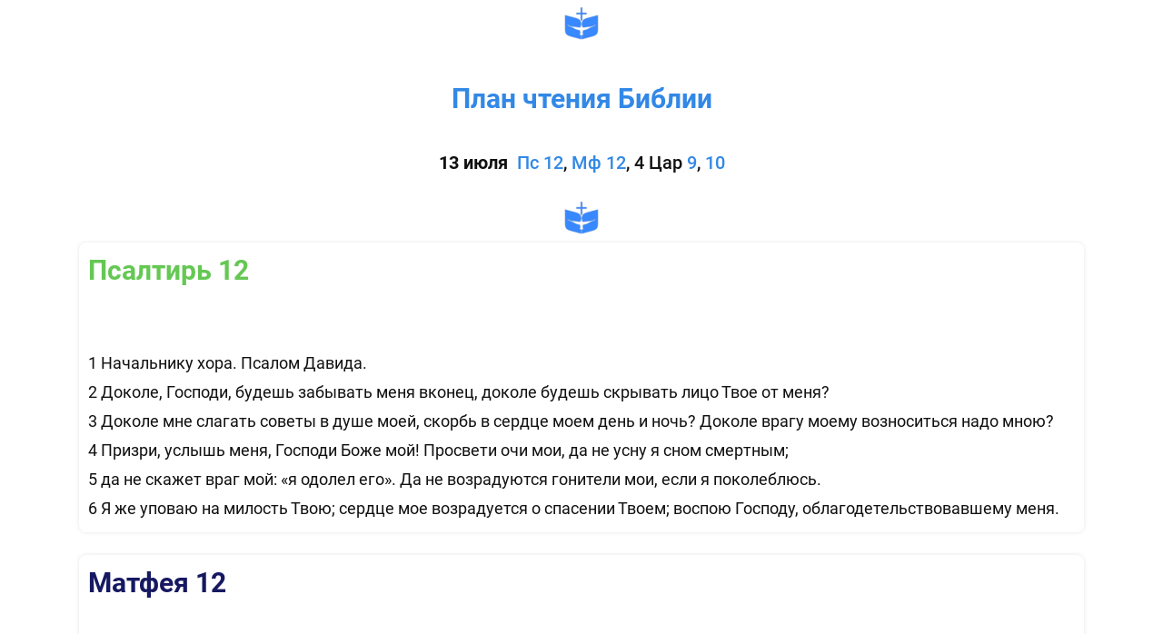

--- FILE ---
content_type: text/html; charset=utf-8
request_url: https://jcpeople.ru/july-13
body_size: 44963
content:
<!DOCTYPE html><html>
<head>
<script async src="https://www.googletagmanager.com/gtag/js?id=UA-122148003-1"></script>
<script>
    window.dataLayer = window.dataLayer || [];
    function gtag(){dataLayer.push(arguments);}
    gtag('js', new Date());

    gtag('config', 'UA-122148003-1');
</script>
<meta charset="utf-8"/>
<meta http-equiv="Content-Type" content="text/html; charset=utf-8"/>
<meta http-equiv="x-dns-prefetch-control" content="on"/>
<link rel="preconnect" href="//m-files.cdnvideo.ru/"/>
<title>План чтения Библии на каждый день</title>
<meta name="viewport" content="width=device-width"/>
<meta name="robots" content="index, follow"/>
<meta property="og:title" content="Библия для всех"/><meta property="og:description" content="План чтения Библии"/><meta property="og:image" content="https://m-files.cdnvideo.ru/lpfile/6/9/d/69d9f92b8eeb47f3095a3c82dbdd6339.png"/><meta property="og:site_name" content="JCPeople"/><meta property="og:type" content="website"/><meta property="og:url" content="jcpeople.ru/july-13"/><meta property="og:locale" content="ru_RU"/><link href="//jcpeople.ru/favicon.ico?7530" type="image/x-icon" rel="shortcut icon"/><link href="//m-files.cdnvideo.ru/web/build/pages/public.bundle.css?v=1720184110" rel="stylesheet"/><style>body,#site_wrapper1{min-width:1170px;}.blk_section_inner{width:1170px;}@media (max-width: 500px){body,#site_wrapper1{min-width:370px;}.blk_section_inner{width:370px;}.section_popup_wnd{width:300px!important;}.blk-section--ms-popup{max-width:300px}}</style><style id="font-face-14">@font-face {
font-family: 'Open Sans';
src: url('//m-files.cdnvideo.ru/web/user/fonts/open_sans/open_sans_light.woff') format('woff'), url('//m-files.cdnvideo.ru/web/user/fonts/open_sans/open_sans_light.ttf') format('ttf');
font-weight: 300;
font-style: normal;
font-display: swap;
}</style><style id="site_styles_css">.menu-bar__button {background-color: #7d7d7d;float: right;} .menu-bar__button .menu-bar__icon {fill: #FFFFFF;}</style><style id="font-face-38">@font-face {
font-family: 'Roboto';
src: url('//m-files.cdnvideo.ru/web/user/fonts/roboto/roboto_normal.woff') format('woff'), url('//m-files.cdnvideo.ru/web/user/fonts/roboto/roboto_normal.ttf') format('ttf');
font-weight: 400;
font-style: normal;
font-display: swap;
}</style><style id="font-face-42">@font-face {
font-family: 'Roboto';
src: url('//m-files.cdnvideo.ru/web/user/fonts/roboto/roboto_bold.woff') format('woff'), url('//m-files.cdnvideo.ru/web/user/fonts/roboto/roboto_bold.ttf') format('ttf');
font-weight: 700;
font-style: normal;
font-display: swap;
}</style><style>.blk_text.blk_text__mtr-85 h1.blk-data.font-42:not([data-gs-fonts]),.blk_text.blk_text__mtr-85 h2.blk-data.font-42:not([data-gs-fonts]),.blk_text.blk_text__mtr-85 h3.blk-data.font-42:not([data-gs-fonts]),.blk_text.blk_text__mtr-85 h4.blk-data.font-42:not([data-gs-fonts]),.blk_text.blk_text__mtr-85 h5.blk-data.font-42:not([data-gs-fonts]),.blk_text.blk_text__mtr-85 h6.blk-data.font-42:not([data-gs-fonts]),.font-42{font-family:Roboto,Arial!important;font-weight:700!important;font-style:normal!important;}</style><style id="font-face-40">@font-face {
font-family: 'Roboto';
src: url('//m-files.cdnvideo.ru/web/user/fonts/roboto/roboto_medium.woff') format('woff'), url('//m-files.cdnvideo.ru/web/user/fonts/roboto/roboto_medium.ttf') format('ttf');
font-weight: 500;
font-style: normal;
font-display: swap;
}</style><style>.blk_text.blk_text__mtr-85 h1.blk-data.font-40:not([data-gs-fonts]),.blk_text.blk_text__mtr-85 h2.blk-data.font-40:not([data-gs-fonts]),.blk_text.blk_text__mtr-85 h3.blk-data.font-40:not([data-gs-fonts]),.blk_text.blk_text__mtr-85 h4.blk-data.font-40:not([data-gs-fonts]),.blk_text.blk_text__mtr-85 h5.blk-data.font-40:not([data-gs-fonts]),.blk_text.blk_text__mtr-85 h6.blk-data.font-40:not([data-gs-fonts]),.font-40{font-family:Roboto,Arial!important;font-weight:500!important;font-style:normal!important;}</style><style>.blk_text.blk_text__mtr-85 h1.blk-data.font-38:not([data-gs-fonts]),.blk_text.blk_text__mtr-85 h2.blk-data.font-38:not([data-gs-fonts]),.blk_text.blk_text__mtr-85 h3.blk-data.font-38:not([data-gs-fonts]),.blk_text.blk_text__mtr-85 h4.blk-data.font-38:not([data-gs-fonts]),.blk_text.blk_text__mtr-85 h5.blk-data.font-38:not([data-gs-fonts]),.blk_text.blk_text__mtr-85 h6.blk-data.font-38:not([data-gs-fonts]),.font-38{font-family:Roboto,Arial!important;font-weight:400!important;font-style:normal!important;}</style><style id="font-face-36">@font-face {
font-family: 'Roboto';
src: url('//m-files.cdnvideo.ru/web/user/fonts/roboto/roboto_light.woff') format('woff'), url('//m-files.cdnvideo.ru/web/user/fonts/roboto/roboto_light.ttf') format('ttf');
font-weight: 300;
font-style: normal;
font-display: swap;
}</style><style>.blk_text.blk_text__mtr-85 h1.blk-data.font-36:not([data-gs-fonts]),.blk_text.blk_text__mtr-85 h2.blk-data.font-36:not([data-gs-fonts]),.blk_text.blk_text__mtr-85 h3.blk-data.font-36:not([data-gs-fonts]),.blk_text.blk_text__mtr-85 h4.blk-data.font-36:not([data-gs-fonts]),.blk_text.blk_text__mtr-85 h5.blk-data.font-36:not([data-gs-fonts]),.blk_text.blk_text__mtr-85 h6.blk-data.font-36:not([data-gs-fonts]),.font-36{font-family:Roboto,Arial!important;font-weight:300!important;font-style:normal!important;}</style><style id="font-face-16">@font-face {
font-family: 'Open Sans';
src: url('//m-files.cdnvideo.ru/web/user/fonts/open_sans/open_sans_normal.woff') format('woff'), url('//m-files.cdnvideo.ru/web/user/fonts/open_sans/open_sans_normal.ttf') format('ttf');
font-weight: 400;
font-style: normal;
font-display: swap;
}</style><style id="btn-style-h-a">#eff1cc673ca44c6fa517a268918e0a42 .btn-new{font-family:Roboto,Arial;font-weight:400;font-style:normal;font-size:20px;background:transparent;-moz-border-radius:30px;-webkit-border-radius:30px;border-radius:30px;border:none;color:#011E38;padding:10px 0;}#eff1cc673ca44c6fa517a268918e0a42 .btn-new:hover{background:transparent;border-color:#49A8F5!important;color:#2184DB;}#eff1cc673ca44c6fa517a268918e0a42 .btn-new:active{background:transparent;border-color:#49A8F5!important;color:#2184DB;transform:scale(0.97);}#\35 526d3564b35452c8835b934b6cffb3f .btn-new{font-family:Roboto,Arial;font-weight:400;font-style:normal;font-size:20px;background:transparent;-moz-border-radius:30px;-webkit-border-radius:30px;border-radius:30px;border:none;color:#011E38;padding:10px 0;}#\35 526d3564b35452c8835b934b6cffb3f .btn-new:hover{background:transparent;border-color:#49A8F5!important;color:#2184DB;}#\35 526d3564b35452c8835b934b6cffb3f .btn-new:active{background:transparent;border-color:#49A8F5!important;color:#2184DB;transform:scale(0.97);}#cc453c007a3e437e97acc63e0576d11a .btn-new{font-family:Roboto,Arial;font-weight:400;font-style:normal;font-size:20px;background:transparent;-moz-border-radius:30px;-webkit-border-radius:30px;border-radius:30px;border:none;color:#2196F3;padding:10px 0;}#cc453c007a3e437e97acc63e0576d11a .btn-new:hover{background:transparent;border-color:#49A8F5!important;color:#49A8F5;}#cc453c007a3e437e97acc63e0576d11a .btn-new:active{background:transparent;border-color:#49A8F5!important;color:#49A8F5;transform:scale(0.97);}#ac4106e8dc384d22b36c02af865d3b38 .btn-new{font-family:Roboto,Arial;font-weight:400;font-style:normal;font-size:20px;background:transparent;-moz-border-radius:30px;-webkit-border-radius:30px;border-radius:30px;border:none;color:#011E38;padding:10px 0;}#ac4106e8dc384d22b36c02af865d3b38 .btn-new:hover{background:transparent;border-color:#49A8F5!important;color:#2184DB;}#ac4106e8dc384d22b36c02af865d3b38 .btn-new:active{background:transparent;border-color:#49A8F5!important;color:#2184DB;transform:scale(0.97);}#\37 0e4bd3e05e14becb4258f363fc6e708 .btn-new{font-family:Roboto,Arial;font-weight:400;font-style:normal;font-size:20px;background:transparent;-moz-border-radius:30px;-webkit-border-radius:30px;border-radius:30px;border:none;color:#011E38;padding:10px 0;}#\37 0e4bd3e05e14becb4258f363fc6e708 .btn-new:hover{background:transparent;border-color:#49A8F5!important;color:#2184DB;}#\37 0e4bd3e05e14becb4258f363fc6e708 .btn-new:active{background:transparent;border-color:#49A8F5!important;color:#2184DB;transform:scale(0.97);}#ed592a32c88947e5a2fad3b5f02423ec .btn-new{font-family:Roboto,Arial;font-weight:400;font-style:normal;font-size:20px;background:transparent;-moz-border-radius:30px;-webkit-border-radius:30px;border-radius:30px;border:none;color:#011E38;padding:10px 0;}#ed592a32c88947e5a2fad3b5f02423ec .btn-new:hover{background:transparent;border-color:#49A8F5!important;color:#2184DB;}#ed592a32c88947e5a2fad3b5f02423ec .btn-new:active{background:transparent;border-color:#49A8F5!important;color:#2184DB;transform:scale(0.97);}#cc3a2fdda0d74f9c86956fb295cd4a81 .btn-new{font-family:Roboto,Arial;font-weight:400;font-style:normal;font-size:20px;background:transparent;-moz-border-radius:30px;-webkit-border-radius:30px;border-radius:30px;border:none;color:#011E38;padding:10px 0;}#cc3a2fdda0d74f9c86956fb295cd4a81 .btn-new:hover{background:transparent;border-color:#49A8F5!important;color:#2184DB;}#cc3a2fdda0d74f9c86956fb295cd4a81 .btn-new:active{background:transparent;border-color:#49A8F5!important;color:#2184DB;transform:scale(0.97);}#\32 4abc3496f5d4dab981f859d42856a11 .btn-new{font-family:Roboto,Arial;font-weight:400;font-style:normal;font-size:20px;background:transparent;-moz-border-radius:30px;-webkit-border-radius:30px;border-radius:30px;border:none;color:#011E38;padding:10px 0;}#\32 4abc3496f5d4dab981f859d42856a11 .btn-new:hover{background:transparent;border-color:#49A8F5!important;color:#2184DB;}#\32 4abc3496f5d4dab981f859d42856a11 .btn-new:active{background:transparent;border-color:#49A8F5!important;color:#2184DB;transform:scale(0.97);}#eb05290a47dc41809b65492df829595c .btn-new{font-family:Roboto,Arial;font-weight:400;font-style:normal;font-size:20px;background:transparent;-moz-border-radius:30px;-webkit-border-radius:30px;border-radius:30px;border:none;color:#011E38;padding:10px 0;}#eb05290a47dc41809b65492df829595c .btn-new:hover{background:transparent;border-color:#49A8F5!important;color:#2184DB;}#eb05290a47dc41809b65492df829595c .btn-new:active{background:transparent;border-color:#49A8F5!important;color:#2184DB;transform:scale(0.97);}#\37 81abd0721424deea4eb4538afdadd48 .btn-new{font-family:Roboto,Arial;font-weight:400;font-style:normal;font-size:20px;background:transparent;-moz-border-radius:30px;-webkit-border-radius:30px;border-radius:30px;border:none;color:#011E38;padding:10px 0;}#\37 81abd0721424deea4eb4538afdadd48 .btn-new:hover{background:transparent;border-color:#49A8F5!important;color:#2184DB;}#\37 81abd0721424deea4eb4538afdadd48 .btn-new:active{background:transparent;border-color:#49A8F5!important;color:#2184DB;transform:scale(0.97);}#d024c84cbcff4c66b621a099f25b0b94 .btn-new{font-family:Roboto,Arial;font-weight:400;font-style:normal;font-size:20px;background:transparent;-moz-border-radius:30px;-webkit-border-radius:30px;border-radius:30px;border:none;color:#011E38;padding:10px 0;}#d024c84cbcff4c66b621a099f25b0b94 .btn-new:hover{background:transparent;border-color:#49A8F5!important;color:#2184DB;}#d024c84cbcff4c66b621a099f25b0b94 .btn-new:active{background:transparent;border-color:#49A8F5!important;color:#2184DB;transform:scale(0.97);}#acbe62a68ec84ef8afcb68f586c44d08 .btn-new{font-family:Roboto,Arial;font-weight:400;font-style:normal;font-size:20px;background:transparent;-moz-border-radius:30px;-webkit-border-radius:30px;border-radius:30px;border:none;color:#011E38;padding:10px 0;}#acbe62a68ec84ef8afcb68f586c44d08 .btn-new:hover{background:transparent;border-color:#49A8F5!important;color:#2184DB;}#acbe62a68ec84ef8afcb68f586c44d08 .btn-new:active{background:transparent;border-color:#49A8F5!important;color:#2184DB;transform:scale(0.97);}#e24062d55a7b49cc86216c3809724a50 .btn-new{font-family:Roboto,Arial;font-weight:400;font-style:normal;font-size:20px;background:transparent;-moz-border-radius:30px;-webkit-border-radius:30px;border-radius:30px;border:none;color:#FF616E;padding:10px 0;}#e24062d55a7b49cc86216c3809724a50 .btn-new:hover{background:transparent;border-color:#49A8F5!important;color:#E82C32;}#e24062d55a7b49cc86216c3809724a50 .btn-new:active{background:transparent;border-color:#49A8F5!important;color:#E82C32;transform:scale(0.97);}#\33 74bbeda29a449e4bec4dc7d69909cf3 .btn-new{font-family:Roboto,Arial;font-weight:400;font-style:normal;font-size:20px;background:transparent;-moz-border-radius:30px;-webkit-border-radius:30px;border-radius:30px;border:none;color:#011E38;padding:10px 0;}#\33 74bbeda29a449e4bec4dc7d69909cf3 .btn-new:hover{background:transparent;border-color:#49A8F5!important;color:#2184DB;}#\33 74bbeda29a449e4bec4dc7d69909cf3 .btn-new:active{background:transparent;border-color:#49A8F5!important;color:#2184DB;transform:scale(0.97);}#bcf6fb92bd894c24abe16059454b0104 .btn-new{font-family:Roboto,Arial;font-weight:400;font-style:normal;font-size:20px;background:transparent;-moz-border-radius:30px;-webkit-border-radius:30px;border-radius:30px;border:none;color:#011E38;padding:10px 0;}#bcf6fb92bd894c24abe16059454b0104 .btn-new:hover{background:transparent;border-color:#49A8F5!important;color:#2184DB;}#bcf6fb92bd894c24abe16059454b0104 .btn-new:active{background:transparent;border-color:#49A8F5!important;color:#2184DB;transform:scale(0.97);}#b34d858917a2429f999a5213772c50dd .btn-new{font-family:Roboto,Arial;font-weight:400;font-style:normal;font-size:20px;background:transparent;-moz-border-radius:30px;-webkit-border-radius:30px;border-radius:30px;border:none;color:#011E38;padding:10px 0;}#b34d858917a2429f999a5213772c50dd .btn-new:hover{background:transparent;border-color:#49A8F5!important;color:#2184DB;}#b34d858917a2429f999a5213772c50dd .btn-new:active{background:transparent;border-color:#49A8F5!important;color:#2184DB;transform:scale(0.97);}#\30 c780dc6925348029331410dd41c499e .btn-new{font-family:Roboto,Arial;font-weight:400;font-style:normal;font-size:20px;background:transparent;-moz-border-radius:30px;-webkit-border-radius:30px;border-radius:30px;border:none;color:#011E38;padding:10px 0;}#\30 c780dc6925348029331410dd41c499e .btn-new:hover{background:transparent;border-color:#49A8F5!important;color:#2184DB;}#\30 c780dc6925348029331410dd41c499e .btn-new:active{background:transparent;border-color:#49A8F5!important;color:#2184DB;transform:scale(0.97);}#\35 f92a6a642ba4f8da4c6b96fb546da0c .btn-new{font-family:Roboto,Arial;font-weight:400;font-style:normal;font-size:20px;background:transparent;-moz-border-radius:30px;-webkit-border-radius:30px;border-radius:30px;border:none;color:#011E38;padding:10px 0;}#\35 f92a6a642ba4f8da4c6b96fb546da0c .btn-new:hover{background:transparent;border-color:#49A8F5!important;color:#2184DB;}#\35 f92a6a642ba4f8da4c6b96fb546da0c .btn-new:active{background:transparent;border-color:#49A8F5!important;color:#2184DB;transform:scale(0.97);}#a070b5a44e674a3897462135b3e9433a .btn-new{font-family:Roboto,Arial;font-weight:400;font-style:normal;font-size:20px;background:transparent;-moz-border-radius:30px;-webkit-border-radius:30px;border-radius:30px;border:none;color:#011E38;padding:10px 0;}#a070b5a44e674a3897462135b3e9433a .btn-new:hover{background:transparent;border-color:#49A8F5!important;color:#2184DB;}#a070b5a44e674a3897462135b3e9433a .btn-new:active{background:transparent;border-color:#49A8F5!important;color:#2184DB;transform:scale(0.97);}#\33 9fcf0cd910042a88305c67ad8cabf94 .btn-new{font-family:Roboto,Arial;font-weight:400;font-style:normal;font-size:20px;background:transparent;-moz-border-radius:30px;-webkit-border-radius:30px;border-radius:30px;border:none;color:#011E38;padding:10px 0;}#\33 9fcf0cd910042a88305c67ad8cabf94 .btn-new:hover{background:transparent;border-color:#49A8F5!important;color:#2184DB;}#\33 9fcf0cd910042a88305c67ad8cabf94 .btn-new:active{background:transparent;border-color:#49A8F5!important;color:#2184DB;transform:scale(0.97);}#cc20fe8950dd4b79b70cd2d8a1948247 .btn-new{font-family:Roboto,Arial;font-weight:400;font-style:normal;font-size:20px;background:transparent;-moz-border-radius:30px;-webkit-border-radius:30px;border-radius:30px;border:none;color:#011E38;padding:10px 0;}#cc20fe8950dd4b79b70cd2d8a1948247 .btn-new:hover{background:transparent;border-color:#49A8F5!important;color:#2184DB;}#cc20fe8950dd4b79b70cd2d8a1948247 .btn-new:active{background:transparent;border-color:#49A8F5!important;color:#2184DB;transform:scale(0.97);}#d3d37c09c6b640a685d5a94ce5e373cd .btn-new{font-family:Roboto,Arial;font-weight:400;font-style:normal;font-size:20px;background:transparent;-moz-border-radius:30px;-webkit-border-radius:30px;border-radius:30px;border:none;color:#011E38;padding:10px 0;}#d3d37c09c6b640a685d5a94ce5e373cd .btn-new:hover{background:transparent;border-color:#49A8F5!important;color:#2184DB;}#d3d37c09c6b640a685d5a94ce5e373cd .btn-new:active{background:transparent;border-color:#49A8F5!important;color:#2184DB;transform:scale(0.97);}#\34 9c7a371a49445e4a1cb7bff72d02ded .btn-new{font-family:Roboto,Arial;font-weight:400;font-style:normal;font-size:20px;background:transparent;-moz-border-radius:30px;-webkit-border-radius:30px;border-radius:30px;border:none;color:#011E38;padding:10px 0;}#\34 9c7a371a49445e4a1cb7bff72d02ded .btn-new:hover{background:transparent;border-color:#49A8F5!important;color:#2184DB;}#\34 9c7a371a49445e4a1cb7bff72d02ded .btn-new:active{background:transparent;border-color:#49A8F5!important;color:#2184DB;transform:scale(0.97);}#be3ea7eec3a7410ca621de4fbd3ad6a5 .btn-new{font-family:Roboto,Arial;font-weight:400;font-style:normal;font-size:20px;background:transparent;-moz-border-radius:30px;-webkit-border-radius:30px;border-radius:30px;border:none;color:#2196F3;padding:10px 0;}#be3ea7eec3a7410ca621de4fbd3ad6a5 .btn-new:hover{background:transparent;border-color:#49A8F5!important;color:#49A8F5;}#be3ea7eec3a7410ca621de4fbd3ad6a5 .btn-new:active{background:transparent;border-color:#49A8F5!important;color:#49A8F5;transform:scale(0.97);}#babe1c03ec834b799d96d43d01a1dad2 .btn-new{font-family:Roboto,Arial;font-weight:400;font-style:normal;font-size:20px;background:transparent;-moz-border-radius:30px;-webkit-border-radius:30px;border-radius:30px;border:none;color:#011E38;padding:10px 0;}#babe1c03ec834b799d96d43d01a1dad2 .btn-new:hover{background:transparent;border-color:#49A8F5!important;color:#2184DB;}#babe1c03ec834b799d96d43d01a1dad2 .btn-new:active{background:transparent;border-color:#49A8F5!important;color:#2184DB;transform:scale(0.97);}#\31 045cc5755334dd48ede862468d51edb .btn-new{font-family:Roboto,Arial;font-weight:400;font-style:normal;font-size:20px;background:transparent;-moz-border-radius:30px;-webkit-border-radius:30px;border-radius:30px;border:none;color:#FF616E;padding:10px 0;}#\31 045cc5755334dd48ede862468d51edb .btn-new:hover{background:transparent;border-color:#49A8F5!important;color:#E82C32;}#\31 045cc5755334dd48ede862468d51edb .btn-new:active{background:transparent;border-color:#49A8F5!important;color:#E82C32;transform:scale(0.97);}div[data-id='b-c46e0ee3ae484d9c9e83e0f88329fabe'].blk_form .blk_form_wrap.is_popover .btn-new{font-family:Open Sans,Arial;font-weight:300;font-style:normal;font-size:20px;background:#2196F3;-moz-border-radius:255px;-webkit-border-radius:255px;border-radius:255px;border:2px solid #2196F3;color:#FFFFFF;padding:20px 20px;}div[data-id='b-c46e0ee3ae484d9c9e83e0f88329fabe'].blk_form .blk_form_wrap.is_popover .btn-new:hover{background:#2196F3;border-color:#2196F3!important;color:#FFFFFF;}div[data-id='b-c46e0ee3ae484d9c9e83e0f88329fabe'].blk_form .blk_form_wrap.is_popover .btn-new:active{background:#2196F3;border-color:#2196F3!important;color:#FFFFFF;transform:scale(0.97);}#ee801800d69c452788cd63990474d672 .btn-new{font-family:Roboto,Arial;font-weight:300;font-style:normal;font-size:20px;background:#4CAF50;-moz-border-radius:255px;-webkit-border-radius:255px;border-radius:255px;border:1px solid #4CAF50;color:#F5F5F5;padding:20px 20px;}#ee801800d69c452788cd63990474d672 .btn-new:hover{background:#5FC964;border-color:#5FC964!important;color:#F5F5F5;}#ee801800d69c452788cd63990474d672 .btn-new:active{background:#5FC964;border-color:#5FC964!important;color:#F5F5F5;transform:scale(0.97);}</style><style id="all_blocks-style">/*** (PAGE_ID: #1480464) STYLES FOR BLOCKS ***/.blk_section[data-id=s-35e8bc71776f4c1b968845b9dad74141]{padding-top: 1px;padding-bottom: 0px;background: #ffffff}.blk_section[data-id=s-35e8bc71776f4c1b968845b9dad74141] .blk_section_inner {background-position: 50% 0%;background-repeat: no-repeat}.blk[data-id=b-b073aa7d9048463caed32fed452fc639] .img_container img{width:50px}.blk[data-id=b-b073aa7d9048463caed32fed452fc639] .mag-bg{border-radius:0}.blk[data-id=b-b073aa7d9048463caed32fed452fc639] .blk_image_data_wrap{text-align:center}.blk[data-id=b-b073aa7d9048463caed32fed452fc639] .blk-data{animation:1s zoom-in 0s both;--animation-range:0px 0px}.blk_container.v3 .td_container_cell[data-cell_id=c-0c503b20001a429db07eac6cac30fcfb]{width: 34.495%;padding: 0 10px}.blk_container.v3 .td_container_cell[data-cell_id=c-6caed1bb454d4b25b698e535e0931661]{width: 30.920%;padding: 0 10px}.blk_container.v3 .td_container_cell[data-cell_id=c-7018aaab4b9d48b8a8f3b48bfdc3d039]{width: 34.584%;padding: 0 10px}.blk_container[data-id=b-3480d88f94884bbfaccc2105ac8e5100]  > .blk_container_cells_wrap{margin: 0 -10px}.blk_container[data-id=b-3480d88f94884bbfaccc2105ac8e5100] > .blk_container_cells_wrap > .blk_container_cells > .td_container_cell > .cell{border-radius: 0px;padding: 0px}.blk_section[data-id=s-1feac3051a5645619be3b07fc8557572]{display:none}.blk_section[data-id=s-1feac3051a5645619be3b07fc8557572]{padding-top: 30px;padding-bottom: 32px;background: #ffffff}.blk_section[data-id=s-1feac3051a5645619be3b07fc8557572] .blk_section_inner {background-position: 50% 0%;background-repeat: no-repeat}.blk[data-id=b-eff1cc673ca44c6fa517a268918e0a42] .blk_button_data_wrap{text-align: left}.blk[data-id=b-5526d3564b35452c8835b934b6cffb3f] .blk_button_data_wrap{text-align: left}.blk[data-id=b-cc453c007a3e437e97acc63e0576d11a] .blk_button_data_wrap{text-align: center}.blk[data-id=b-ac4106e8dc384d22b36c02af865d3b38] .blk_button_data_wrap{text-align: center}.blk[data-id=b-70e4bd3e05e14becb4258f363fc6e708] .blk_button_data_wrap{text-align: right}.blk[data-id=b-ed592a32c88947e5a2fad3b5f02423ec] .blk_button_data_wrap{text-align: right}.blk_container.v3 .td_container_cell[data-cell_id=c-471a1e71935c4ef78ea3794e37c78fa4]{width: 20.000%;padding: 0 10px}.blk_container.v3 .td_container_cell[data-cell_id=c-b39c330ff53e495385969feca6cbac90]{width: 20.000%;padding: 0 10px}.blk_container.v3 .td_container_cell[data-cell_id=c-100f3734856d4efc9bf65aa5fd3bb8a3]{width: 20.000%;padding: 0 10px}.blk_container.v3 .td_container_cell[data-cell_id=c-6d34d586fe204ded856051eed884915a]{width: 20.000%;padding: 0 10px}.blk_container.v3 .td_container_cell[data-cell_id=c-77e2cefdf433471aa28944644ce7327b]{width: 20.000%;padding: 0 10px}.blk_container[data-id=b-1d1483db37a74d7ca891bab01e326a6d]  > .blk_container_cells_wrap{margin: 0 -10px}.blk_container[data-id=b-1d1483db37a74d7ca891bab01e326a6d] > .blk_container_cells_wrap > .blk_container_cells > .td_container_cell > .cell{border-radius: 0px;padding: 0px}.blk_container.v3 .td_container_cell[data-cell_id=c-ba88407d11694df08d5518e30ce99f71]{width: 16.488%;padding: 0 10px}.blk_container.v3 .td_container_cell[data-cell_id=c-6bc729cddbdf4477a68bfdd8c9ee75c9]{width: 83.512%;padding: 0 10px}.blk_container[data-id=b-dce7bfea21f34e209f6fe41260d3d6ed]  > .blk_container_cells_wrap{margin: 0 -10px}.blk_container[data-id=b-dce7bfea21f34e209f6fe41260d3d6ed] > .blk_container_cells_wrap > .blk_container_cells > .td_container_cell > .cell{border-radius: 0px;padding: 0px}.blk[data-id=b-cc3a2fdda0d74f9c86956fb295cd4a81] .blk_button_data_wrap{text-align: left}.blk[data-id=b-24abc3496f5d4dab981f859d42856a11] .blk_button_data_wrap{text-align: center}.blk[data-id=b-eb05290a47dc41809b65492df829595c] .blk_button_data_wrap{text-align: center}.blk[data-id=b-781abd0721424deea4eb4538afdadd48] .blk_button_data_wrap{text-align: center}.blk[data-id=b-d024c84cbcff4c66b621a099f25b0b94] .blk_button_data_wrap{text-align: center}.blk[data-id=b-acbe62a68ec84ef8afcb68f586c44d08] .blk_button_data_wrap{text-align: right}.blk[data-id=b-e24062d55a7b49cc86216c3809724a50] .blk_button_data_wrap{text-align: right}.blk_container.v3 .td_container_cell[data-cell_id=c-1727cb2ec8624fae97d4c25f926f239c]{width: 16.667%;padding: 0 10px}.blk_container.v3 .td_container_cell[data-cell_id=c-44eb4cf4fda2449eae200f974db66615]{width: 13.045%;padding: 0 10px}.blk_container.v3 .td_container_cell[data-cell_id=c-ef771b9c39f74cfb8ffbc25d80417d70]{width: 14.111%;padding: 0 10px}.blk_container.v3 .td_container_cell[data-cell_id=c-fcbea5ce56e24a8fa50aaebe89141920]{width: 16.134%;padding: 0 10px}.blk_container.v3 .td_container_cell[data-cell_id=c-e483474572034a37bbb2d0d5dadf1e7b]{width: 20.228%;padding: 0 10px}.blk_container.v3 .td_container_cell[data-cell_id=c-9632fd4d6ebb480a93077108f6b46a82]{width: 19.817%;padding: 0 10px}.blk_container[data-id=b-694a4d99d14c4817a1ce62f6a8a7b93f]  > .blk_container_cells_wrap{margin: 0 -10px}.blk_container[data-id=b-694a4d99d14c4817a1ce62f6a8a7b93f] > .blk_container_cells_wrap > .blk_container_cells > .td_container_cell > .cell{border-radius: 0px;padding: 0px}.blk_container.v3 .td_container_cell[data-cell_id=c-1836deda4049427587743af2aab9e33f]{width: 16.041%;padding: 0 10px}.blk_container.v3 .td_container_cell[data-cell_id=c-8588c138fd6d4b18ba716c57a46a54ac]{width: 83.959%;padding: 0 10px}.blk_container[data-id=b-14e1acbaeead4b178eb0ed343f109c86]  > .blk_container_cells_wrap{margin: 0 -10px}.blk_container[data-id=b-14e1acbaeead4b178eb0ed343f109c86] > .blk_container_cells_wrap > .blk_container_cells > .td_container_cell > .cell{border-radius: 0px;padding: 0px}.blk_section[data-id=s-e2a943e7165e4b58afccb9a7ffbbebcf]{padding-top: 37px;padding-bottom: 21px;background: #ffffff}.blk_section[data-id=s-e2a943e7165e4b58afccb9a7ffbbebcf] .blk_section_inner {background-position: 50% 0%;background-repeat: no-repeat}.blk.blk_text[data-id=b-d9cba0dd0a94414293da76272512df77] .blk-data{font-size:30px;text-align:center;padding:0px 0px 0px 0px}.blk.blk_text[data-id=b-7d83c1f25bec4497847d5d20135d8fb0] .blk-data{font-size:20px;text-align:center;padding:0px 0px 0px 0px}.blk_section[data-id=s-aeff138d5ded446cafbd167bf9bde40b]{padding-top: 1px;padding-bottom: 0px;background: #ffffff}.blk_section[data-id=s-aeff138d5ded446cafbd167bf9bde40b] .blk_section_inner {background-position: 50% 0%;background-repeat: no-repeat}.blk[data-id=b-eb9d8065bf0348ac86cf5e8f64fa1353] .img_container img{width:50px}.blk[data-id=b-eb9d8065bf0348ac86cf5e8f64fa1353] .mag-bg{border-radius:0}.blk[data-id=b-eb9d8065bf0348ac86cf5e8f64fa1353] .blk_image_data_wrap{text-align:center}.blk[data-id=b-eb9d8065bf0348ac86cf5e8f64fa1353] .blk-data{animation:1s zoom-in 0s both;--animation-range:0px 0px}.blk_container.v3 .td_container_cell[data-cell_id=c-5c4f46c784c34efe8b93cff1167a0437]{width: 34.495%;padding: 0 10px}.blk_container.v3 .td_container_cell[data-cell_id=c-5c9fa95928ea4a74990799cf9b1eaecf]{width: 30.920%;padding: 0 10px}.blk_container.v3 .td_container_cell[data-cell_id=c-97d3a4b9776a48989aacde6daf416fa1]{width: 34.584%;padding: 0 10px}.blk_container[data-id=b-aed04b57be8345a3ab3d8d8fddabff9b]  > .blk_container_cells_wrap{margin: 0 -10px}.blk_container[data-id=b-aed04b57be8345a3ab3d8d8fddabff9b] > .blk_container_cells_wrap > .blk_container_cells > .td_container_cell > .cell{border-radius: 0px;padding: 0px}.blk.blk_text[data-id=b-6776c1c6aa6c46039f044f1f2ca54ad9] .blk-data{font-size:30px;padding:0px 0px 0px 0px}.gs-fonts--456[class]{font-family:Roboto,Arial!important;font-weight:400!important;font-style:normal!important;font-size:18px!important;line-height:180%!important;letter-spacing:0px!important}.blk.blk_text[data-id=b-d56165a79d0540a3a95c07f8840c632b] .blk-data{font-size:16px;line-height:180%;padding:0px 0px 0px 0px}.blk_container.v3 .td_container_cell[data-cell_id=c-05a7ce41bc5249a7abc3f6976993ebdc]{width: 100.000%;padding: 0 10px}.blk_container[data-id=b-c40adaef1f4e411587fe0329c95008c0]  > .blk_container_cells_wrap{margin: 0 -10px}.blk_container[data-id=b-c40adaef1f4e411587fe0329c95008c0] > .blk_container_cells_wrap > .blk_container_cells > .td_container_cell > .cell{border-radius: 0px;padding: 0px}.blk.blk_text[data-id=b-39d30ed668bf4a82a368a7e825ed73fd] .blk-data{font-size:30px;padding:0px 0px 0px 0px}.blk.blk_text[data-id=b-d820f6350ecb49519bc59d51bf5652c2] .blk-data{font-size:16px;line-height:180%;padding:0px 0px 0px 0px}.blk_container.v3 .td_container_cell[data-cell_id=c-ef8ccbb24c694f2ab1051c031bce5662]{width: 100.000%;padding: 0 10px}.blk_container[data-id=b-1031f9a4773247da9ff4fef0c49caaee]  > .blk_container_cells_wrap{margin: 0 -10px}.blk_container[data-id=b-1031f9a4773247da9ff4fef0c49caaee] > .blk_container_cells_wrap > .blk_container_cells > .td_container_cell > .cell{border-radius: 0px;padding: 0px}.blk.blk_text[data-id=b-a3124b11a97b48afb09bfa2bd9d73e64] .blk-data{font-size:30px;padding:0px 0px 0px 0px}.blk.blk_text[data-id=b-cd979a5d155c47ce84f850ada2b4cea2] .blk-data{font-size:16px;line-height:180%;padding:0px 0px 0px 0px}.blk_container.v3 .td_container_cell[data-cell_id=c-ae0c990c064c473db6ec2f4e070be7b0]{width: 100.000%;padding: 0 10px}.blk_container[data-id=b-137a37f47b3a49c7bcf6fdbf0cd0cfd3]  > .blk_container_cells_wrap{margin: 0 -10px}.blk_container[data-id=b-137a37f47b3a49c7bcf6fdbf0cd0cfd3] > .blk_container_cells_wrap > .blk_container_cells > .td_container_cell > .cell{border-radius: 0px;padding: 0px}.blk.blk_text[data-id=b-700f0e54114d415f823f3b0bb8faa64c] .blk-data{font-size:30px;padding:0px 0px 0px 0px}.blk.blk_text[data-id=b-39515bee1b024d0e90d1e24dde741fd7] .blk-data{font-size:16px;line-height:180%;padding:0px 0px 0px 0px}.blk_container.v3 .td_container_cell[data-cell_id=c-2d415d2035af4e1787a16fb471973e0b]{width: 100.000%;padding: 0 10px}.blk_container[data-id=b-ca1aac105d994f509544687d8a1186ee]  > .blk_container_cells_wrap{margin: 0 -10px}.blk_container[data-id=b-ca1aac105d994f509544687d8a1186ee] > .blk_container_cells_wrap > .blk_container_cells > .td_container_cell > .cell{border-radius: 0px;padding: 0px}.blk_section[data-id=s-346abad8b204476298bc9f2e81481787] .blk_section_inner {background-position: 50% 0%;background-repeat: no-repeat}.blk_section[data-id=s-346abad8b204476298bc9f2e81481787] .blk_section_inner {background-position: 50% 0%;background-repeat: no-repeat}#\33 46abad8b204476298bc9f2e81481787 {    height: auto;    min-height: 50px;}#\33 46abad8b204476298bc9f2e81481787 .m-section {     padding: 2px 0 2px 0;     position: relative;     background-color: transparent;}#\33 46abad8b204476298bc9f2e81481787     .m-bg-section {    background-image: url();    background-position: 50% 50%;    background-repeat: no-repeat;}#\33 46abad8b204476298bc9f2e81481787 .m-overlay:before {    content: "";    width: 100%;    height: 100%;    position: absolute;    background-color: #1D1D1D;    top: 0;    left: 0;    opacity: 0.85;}#\33 46abad8b204476298bc9f2e81481787 .m-stretchBackground {    background-size: cover;}#\33 46abad8b204476298bc9f2e81481787 .m-wrapper {    max-width: 1170px;    width: 100%;    margin: 0px auto;    padding: 0px 32px;}#\33 46abad8b204476298bc9f2e81481787 .m-headers-wrapper {    width: 100%;    max-width: 1170px;    margin: 0px auto;}#\33 46abad8b204476298bc9f2e81481787 .m-header {    max-width: 1170px;    width: 100%;    color: #1D1D1D;    position: relative;    text-align: left;}#\33 46abad8b204476298bc9f2e81481787 .m-subheader {    max-width: 1170px;    width: 100%;    position: relative;    margin: 0px auto 0px auto;    color: #1D1D1D;    position: relative;    text-align: left;}#\33 46abad8b204476298bc9f2e81481787 .m-headers--left {    margin: 0px auto 0px 0px;}#\33 46abad8b204476298bc9f2e81481787 .m-headers--center {    margin: 0px auto 0px auto;}#\33 46abad8b204476298bc9f2e81481787 .m-headers--right {    margin: 0px 0px 0px auto;}#\33 46abad8b204476298bc9f2e81481787 .m-subheader.top-margined {    margin-top: 32px;}@media(max-width:500px){#\33 46abad8b204476298bc9f2e81481787 {    }#\33 46abad8b204476298bc9f2e81481787 .m-section {        padding: 0px 0 0px 0;    }#\33 46abad8b204476298bc9f2e81481787 .m-wrapper {    width: 370px;    padding: 0px 20px;}#\33 46abad8b204476298bc9f2e81481787 .m-header {    width: 100%;        padding: 0;    }#\33 46abad8b204476298bc9f2e81481787     .m-subheader {        width: 100%;        padding: 0;    }#\33 46abad8b204476298bc9f2e81481787     .m-subheader.top-margined {        margin: 16px auto 0px auto;    }}#\33 46abad8b204476298bc9f2e81481787 {}#\33 46abad8b204476298bc9f2e81481787 .m-header-slot__wrapper {    width: 100%;    display: flex;    justify-content: center;    margin-bottom: 64px;}#\33 46abad8b204476298bc9f2e81481787 .m-header-slot {    width: 100%;    max-width: 100%;}#\33 46abad8b204476298bc9f2e81481787 .m-footer-slot__wrapper {    width: 100%;    display: flex;    justify-content: center;    margin-top: 64px;}#\33 46abad8b204476298bc9f2e81481787 .m-footer-slot {    width: 100%;    max-width: 100%;}#\33 46abad8b204476298bc9f2e81481787 .m-cards-wrapper {    display: flex;    flex-wrap: wrap;    width: calc(100% + 10px);    margin-right: -10px;    justify-content: center;}#\33 46abad8b204476298bc9f2e81481787 .m-card {    min-width: 50px;    max-width: 100%;    height: auto;    width: calc(100% / 1 - 10px);    margin: 25px 10px 0 0;    padding: 10px 10px;    border-radius: 8px;    box-shadow: 0 0 5px rgba(0,0,0,0.1);    transition: transform .2s;    position: relative;}#\33 46abad8b204476298bc9f2e81481787 .m-card:nth-child(-n + 1) {    margin-top: 0;}#\33 46abad8b204476298bc9f2e81481787 .m-card-background--solid {    background: rgba(245,245,245,0.79);}#\33 46abad8b204476298bc9f2e81481787 .m-card-background--gradient {    background: linear-gradient(90deg,rgba(0,0,0,0.41),rgba(0,0,0,0));}#\33 46abad8b204476298bc9f2e81481787 .m-card-hover--up:hover {    transform: translateY(-5px);}@media(max-width:500px){#\33 46abad8b204476298bc9f2e81481787 {}#\33 46abad8b204476298bc9f2e81481787 .m-wrapper--with-slider {    width: 100%;    padding: 0;}#\33 46abad8b204476298bc9f2e81481787 .m-header-slot__wrapper,#\33 46abad8b204476298bc9f2e81481787  .m-header-slot,#\33 46abad8b204476298bc9f2e81481787 .m-footer-slot__wrapper,#\33 46abad8b204476298bc9f2e81481787  .m-footer-slot,#\33 46abad8b204476298bc9f2e81481787 .m-cards-wrapper {    width: 100%;}#\33 46abad8b204476298bc9f2e81481787 .m-wrapper--with-slider .m-header-slot__wrapper,#\33 46abad8b204476298bc9f2e81481787 .m-wrapper--with-slider .m-footer-slot__wrapper {    width: 370px;    padding: 0 20px;    margin: 0 auto;}#\33 46abad8b204476298bc9f2e81481787 .m-header-slot__wrapper,#\33 46abad8b204476298bc9f2e81481787 .m-wrapper--with-slider .m-header-slot__wrapper {    margin-bottom: 24px;}#\33 46abad8b204476298bc9f2e81481787 .m-footer-slot__wrapper,#\33 46abad8b204476298bc9f2e81481787 .m-wrapper--with-slider .m-footer-slot__wrapper {    margin-top: 24px;}#\33 46abad8b204476298bc9f2e81481787 .m-cards-wrapper {    flex-direction: column;    flex-wrap: nowrap;}#\33 46abad8b204476298bc9f2e81481787 .m-card {    width: 100%;    margin: 0;    margin-bottom: 25px;}#\33 46abad8b204476298bc9f2e81481787 .m-card:nth-last-child(-n + 1) {        margin-bottom: 25px;    }#\33 46abad8b204476298bc9f2e81481787         .m-card:last-child {        margin-bottom: 0;    }#\33 46abad8b204476298bc9f2e81481787         .m-card-hover--up:hover {        transform: none;    }#\33 46abad8b204476298bc9f2e81481787         .m-cards-wrapper--slider {        flex-direction: row;        justify-content: flex-start;        align-items: stretch;        overflow-x: auto;        overflow-y: hidden;        -webkit-overflow-scrolling: touch;        -ms-scroll-snap-type: x mandatory;        scroll-snap-type: x mandatory;        padding: 20px;    }#\33 46abad8b204476298bc9f2e81481787           .m-cards-wrapper--slider:after {        content: "";        -webkit-box-flex: 0;        flex: 0 0 20px;        margin: 0;        padding: 0;    }#\33 46abad8b204476298bc9f2e81481787         .m-cards-wrapper--slider .m-card {        flex: none;        width: 80%;        margin-right: 20px;        margin-bottom: 0;        scroll-snap-align: center;    }#\33 46abad8b204476298bc9f2e81481787         .m-cards-wrapper--slider .m-card:last-child {        margin-right: 0;    }#\33 46abad8b204476298bc9f2e81481787         .m-overlay .m-wrapper {        position: relative;    }}#\33 46abad8b204476298bc9f2e81481787 {}@media(max-width:500px){#\33 46abad8b204476298bc9f2e81481787 {}#\33 46abad8b204476298bc9f2e81481787     .m-cards-wrapper--slider::-webkit-scrollbar {         width: 0;     }}#\33 46abad8b204476298bc9f2e81481787 {}@media(max-width:500px){#\33 46abad8b204476298bc9f2e81481787 {}}.blk_section[data-id=s-ba3c07fe4b8041bc9002e7b590c2dc9c]{padding-top: 1px;padding-bottom: 0px;background: #ffffff}.blk_section[data-id=s-ba3c07fe4b8041bc9002e7b590c2dc9c] .blk_section_inner {background-position: 50% 0%;background-repeat: no-repeat}.blk[data-id=b-d0f823db6ed840189a5eaf5ed92d4963] .img_container img{width:50px}.blk[data-id=b-d0f823db6ed840189a5eaf5ed92d4963] .mag-bg{border-radius:0}.blk[data-id=b-d0f823db6ed840189a5eaf5ed92d4963] .blk_image_data_wrap{text-align:center}.blk[data-id=b-d0f823db6ed840189a5eaf5ed92d4963] .blk-data{animation:1s zoom-in 0s both;--animation-range:0px 0px}.blk_container.v3 .td_container_cell[data-cell_id=c-80bb7b150d1f400b98a970a0dd9c5083]{width: 34.495%;padding: 0 10px}.blk_container.v3 .td_container_cell[data-cell_id=c-51bbc518082348bc8c9864b34977f816]{width: 30.920%;padding: 0 10px}.blk_container.v3 .td_container_cell[data-cell_id=c-4855ce33456540f0a8b28c03d5667c8b]{width: 34.584%;padding: 0 10px}.blk_container[data-id=b-f8c5c068fb694031b02ac530b5c3bb05]  > .blk_container_cells_wrap{margin: 0 -10px}.blk_container[data-id=b-f8c5c068fb694031b02ac530b5c3bb05] > .blk_container_cells_wrap > .blk_container_cells > .td_container_cell > .cell{border-radius: 0px;padding: 0px}.blk_section[data-id=s-cdf94c3acd55419bbcfbaee0fb1cc3c4]{padding-top: 0px;padding-bottom: 0px;height: 468px;background: #ffffff}.blk_section[data-id=s-cdf94c3acd55419bbcfbaee0fb1cc3c4] .blk_section_inner {background-position: 50% 0%;background-repeat: no-repeat}.blk[data-id=b-3cd382da3aa14914b52ce57f262f10ad]{top:42px;left:62px;width:482px;height:66px}.blk.blk_text[data-id=b-6bfd14f65e9f450b9a62b9e1b6e93c46] .blk-data{font-size:18px;line-height:160%;padding:0px 7px 42px 13px}#\36 bfd14f65e9f450b9a62b9e1b6e93c46 {   }@media(max-width:500px){#\36 bfd14f65e9f450b9a62b9e1b6e93c46 {    }}.blk[data-id=b-6bfd14f65e9f450b9a62b9e1b6e93c46]{top:52px;left:646px;width:331px}.blk_section[data-id=s-334ecc2e45014af9ad9eb849a3902e3e]{display:block}.blk_section[data-id=s-334ecc2e45014af9ad9eb849a3902e3e]{padding-top: 0px;padding-bottom: 0px;height: 192px;background: #ffffff}.blk_section[data-id=s-334ecc2e45014af9ad9eb849a3902e3e] .blk_section_inner {background-position: 50% 0%;background-repeat: no-repeat}.blk[data-id=b-374bbeda29a449e4bec4dc7d69909cf3] .blk_button_data_wrap{text-align: left}.blk[data-id=b-374bbeda29a449e4bec4dc7d69909cf3]{top:38px;left:36px;width:80px;height:40px}.blk[data-id=b-bcf6fb92bd894c24abe16059454b0104] .blk_button_data_wrap{text-align: center}.blk[data-id=b-bcf6fb92bd894c24abe16059454b0104]{top:38px;left:626px;width:89px;height:40px}.blk[data-id=b-b34d858917a2429f999a5213772c50dd] .blk_button_data_wrap{text-align: right}.blk[data-id=b-b34d858917a2429f999a5213772c50dd]{top:38px;left:851px;width:86px;height:40px}.blk[data-id=b-0c780dc6925348029331410dd41c499e] .blk_button_data_wrap{text-align: right}.blk[data-id=b-0c780dc6925348029331410dd41c499e]{top:38px;left:1016px;width:119px;height:40px}.blk[data-id=b-5f92a6a642ba4f8da4c6b96fb546da0c] .blk_button_data_wrap{text-align: left}.blk[data-id=b-5f92a6a642ba4f8da4c6b96fb546da0c]{top:122px;left:36px;width:99px;height:40px}.blk[data-id=b-a070b5a44e674a3897462135b3e9433a] .blk_button_data_wrap{text-align: center}.blk[data-id=b-a070b5a44e674a3897462135b3e9433a]{top:122px;left:184px;width:141px;height:40px}.blk[data-id=b-39fcf0cd910042a88305c67ad8cabf94] .blk_button_data_wrap{text-align: center}.blk[data-id=b-39fcf0cd910042a88305c67ad8cabf94]{top:122px;left:386px;width:66px;height:40px}.blk[data-id=b-cc20fe8950dd4b79b70cd2d8a1948247] .blk_button_data_wrap{text-align: center}.blk[data-id=b-cc20fe8950dd4b79b70cd2d8a1948247]{top:122px;left:531px;width:74px;height:40px}.blk[data-id=b-d3d37c09c6b640a685d5a94ce5e373cd] .blk_button_data_wrap{text-align: center}.blk[data-id=b-d3d37c09c6b640a685d5a94ce5e373cd]{top:122px;left:670px;width:92px;height:40px}.blk[data-id=b-49c7a371a49445e4a1cb7bff72d02ded] .blk_button_data_wrap{text-align: right}.blk[data-id=b-49c7a371a49445e4a1cb7bff72d02ded]{top:122px;left:804px;width:151px;height:40px}.blk[data-id=b-be3ea7eec3a7410ca621de4fbd3ad6a5] .blk_button_data_wrap{text-align: center}.blk[data-id=b-be3ea7eec3a7410ca621de4fbd3ad6a5]{top:38px;left:412px;width:69px;height:40px}.blk[data-id=b-babe1c03ec834b799d96d43d01a1dad2] .blk_button_data_wrap{text-align: left}.blk[data-id=b-babe1c03ec834b799d96d43d01a1dad2]{top:38px;left:223px;width:83px;height:40px}.blk[data-id=b-1045cc5755334dd48ede862468d51edb] .blk_button_data_wrap{text-align: right}.blk[data-id=b-1045cc5755334dd48ede862468d51edb]{top:122px;left:1001px;width:138px;height:40px}.blk_section[data-id=s-e10826eb503b4c5199a0fee1e407333d]{padding-top: 0px;padding-bottom: 0px;height: 158px}.blk_section[data-id=s-e10826eb503b4c5199a0fee1e407333d] .blk_section_inner {background-position: 50% 0%;background-repeat: no-repeat}.blk.blk_text[data-id=b-372a8f440d8b4c4d99f943666a0adf6e] .blk-data{font-size:18px;text-align:center;padding:0px}.blk[data-id=b-372a8f440d8b4c4d99f943666a0adf6e]{top:25px;left:36px;width:1100px}.blk[data-id=b-39a8ed50704d494ab549bfac71daaf2e] .img_container img{width:34px}.blk[data-id=b-39a8ed50704d494ab549bfac71daaf2e] .mag-bg{border-radius:0}.blk[data-id=b-39a8ed50704d494ab549bfac71daaf2e] .blk_image_data_wrap{text-align:right}.blk[data-id=b-39a8ed50704d494ab549bfac71daaf2e]{top:96px;left:356px;width:34px}.blk[data-id=b-ebf4beb54da34779a70b7057108f3768] .img_container img{width:50px}.blk[data-id=b-ebf4beb54da34779a70b7057108f3768] .mag-bg{border-radius:0}.blk[data-id=b-ebf4beb54da34779a70b7057108f3768] .blk_image_data_wrap{text-align:center}.blk[data-id=b-ebf4beb54da34779a70b7057108f3768]{top:86px;left:420px;width:50px}.blk[data-id=b-5375e79ffbb8434b92c48357d02c9f80] .img_container img{width:40px}.blk[data-id=b-5375e79ffbb8434b92c48357d02c9f80] .mag-bg{border-radius:0}.blk[data-id=b-5375e79ffbb8434b92c48357d02c9f80] .blk_image_data_wrap{text-align:center}.blk[data-id=b-5375e79ffbb8434b92c48357d02c9f80]{top:91px;left:500px;width:40px}.blk[data-id=b-0e936a59aa154b609791cf32e3dfd005] .img_container img{width:40px}.blk[data-id=b-0e936a59aa154b609791cf32e3dfd005] .mag-bg{border-radius:0}.blk[data-id=b-0e936a59aa154b609791cf32e3dfd005] .blk_image_data_wrap{text-align:center}.blk[data-id=b-0e936a59aa154b609791cf32e3dfd005]{top:87px;left:567px;width:40px}.blk[data-id=b-3acae1852beb49e0862b330af9640cb8] .img_container img{width:40px}.blk[data-id=b-3acae1852beb49e0862b330af9640cb8] .mag-bg{border-radius:0}.blk[data-id=b-3acae1852beb49e0862b330af9640cb8] .blk_image_data_wrap{text-align:center}.blk[data-id=b-3acae1852beb49e0862b330af9640cb8]{top:90px;left:634px;width:40px}.blk[data-id=b-d04483b5a10e49cb9ba5824399d2e1df] .img_container img{width:40px}.blk[data-id=b-d04483b5a10e49cb9ba5824399d2e1df] .mag-bg{border-radius:0}.blk[data-id=b-d04483b5a10e49cb9ba5824399d2e1df] .blk_image_data_wrap{text-align:center}.blk[data-id=b-d04483b5a10e49cb9ba5824399d2e1df]{top:90px;left:704px;width:40px}.blk[data-id=b-a620757053f34ffd852baa6fdf9b5c4c] .img_container img{width:50px}.blk[data-id=b-a620757053f34ffd852baa6fdf9b5c4c] .mag-bg{border-radius:0}.blk[data-id=b-a620757053f34ffd852baa6fdf9b5c4c] .blk_image_data_wrap{text-align:left}.blk[data-id=b-a620757053f34ffd852baa6fdf9b5c4c]{top:86px;left:774px;width:50px}.blk_section[data-id=s-a9ed32e010e144309e7d05e165d5e219]{padding-top: 17px;padding-bottom: 24px;background: #ffffff}.blk_section[data-id=s-a9ed32e010e144309e7d05e165d5e219] .blk_section_inner {background-position: 50% 0%;background-repeat: no-repeat}.blk.blk_text[data-id=b-4fb5f0be8679423aadc191af60252532] .blk-data{font-size:22px;text-align:center;padding:0px}.blk.blk_text[data-id=b-27a3eaf4949b48fe9de0edc0290a7ff4] .blk-data{font-size:16px;text-align:center;padding:8px}.blk.blk_text[data-id=b-d56d36d0085a4642a45793e83fe27ead] .blk-data{font-size:22px;text-align:center;padding:0px}.blk.blk_text[data-id=b-e31faed7d3294f3291a011d210733850] .blk-data{font-size:16px;text-align:center;padding:8px}.blk.blk_text[data-id=b-f20f26e631d1419087addfd3293a3384] .blk-data{font-size:22px;text-align:center;padding:0px}.blk.blk_text[data-id=b-35c952a5f2344dd099993a88a9337093] .blk-data{font-size:16px;text-align:center;padding:8px}textarea#frmc46e0ee3ae484d9c9e83e0f88329fabe__fieldb54a106fccab48589f954529960681a7{padding: 9px 10px;}.form--popover[data-id=f-c46e0ee3ae484d9c9e83e0f88329fabe] .inp{border-color: #cccccc;background-color: rgba(255, 255, 255, 1);-webkit-border-radius: 4px;border-radius: 4px;color: rgba(0, 0, 0, 1);height: 40px;font-size: 14px;;font-family:Open Sans,Arial;font-weight:400;font-style:normal}.form--popover[data-id=f-c46e0ee3ae484d9c9e83e0f88329fabe] .label_wrap label{color: rgba(0, 0, 0, 1);font-size: 14px;font-family:Open Sans,Arial;font-weight:300;font-style:normal;margin-left: 0px}.form--popover[data-id=f-c46e0ee3ae484d9c9e83e0f88329fabe] .hint{color: rgba(119, 119, 119, 1)}.form--popover[data-id=f-c46e0ee3ae484d9c9e83e0f88329fabe] .header_text{font-family:Roboto,Arial;font-weight:700;font-style:normal;color: rgba(0, 0, 0, 1);font-size: 24px;text-align: center}.form--popover[data-id=f-c46e0ee3ae484d9c9e83e0f88329fabe] .header_description{font-family:Roboto,Arial;font-weight:400;font-style:normal;color: rgba(0, 0, 0, 1);font-size: 14px;text-align: center}.form--popover[data-id=f-c46e0ee3ae484d9c9e83e0f88329fabe] .user_form_regulation .field_wrap{font-family:Roboto,Arial;font-weight:400;font-style:normal;color: rgba(170, 170, 170, 1);font-size: 12px;text-align: center}.form--popover[data-id=f-c46e0ee3ae484d9c9e83e0f88329fabe] .user_form_regulation .field_wrap a{color: rgba(50, 136, 230, 1)}.form--popover[data-id=f-c46e0ee3ae484d9c9e83e0f88329fabe] .radio{font-family:Open Sans,Arial;font-weight:400;font-style:normal}.form--popover[data-id=f-c46e0ee3ae484d9c9e83e0f88329fabe] .checkbox{font-family:Open Sans,Arial;font-weight:400;font-style:normal}.blk[data-id=b-c46e0ee3ae484d9c9e83e0f88329fabe] .blk_form_wrap{text-align: center}.blk[data-id=b-ee801800d69c452788cd63990474d672] .blk_button_data_wrap{text-align: center}.blk_container.v3 .td_container_cell[data-cell_id=c-f69b5c4fad1e4e6193f22a961a17285c]{width: 20.000%;padding: 0 10px}.blk_container.v3 .td_container_cell[data-cell_id=c-9957ec53003342ac8afef4466e1c4718]{width: 20.000%;padding: 0 10px}.blk_container.v3 .td_container_cell[data-cell_id=c-4318d260a949404f8a89704844b1e23f]{width: 20.447%;padding: 0 10px}.blk_container.v3 .td_container_cell[data-cell_id=c-dcdc066b864e4156856043e2bd47b565]{width: 19.553%;padding: 0 10px}.blk_container.v3 .td_container_cell[data-cell_id=c-28ff81d1c54f4ea69fe542a948384590]{width: 20.000%;padding: 0 10px}.blk_container[data-id=b-7f0749387222467d83ec49a0fb19dc47]  > .blk_container_cells_wrap{margin: 0 -10px}.blk_container[data-id=b-7f0749387222467d83ec49a0fb19dc47] > .blk_container_cells_wrap > .blk_container_cells > .td_container_cell > .cell{border-radius: 0px;padding: 0px}.blk_section[data-id=s-8f1d4ac110c44e4381b16bf2863210e2]{padding-top: 12px;padding-bottom: 16px;background: #ffffff}.blk_section[data-id=s-8f1d4ac110c44e4381b16bf2863210e2] .blk_section_inner {background-position: 50% 0%;background-repeat: no-repeat}.blk.blk_text[data-id=b-680820281828462aabc9c0ed451b2b8d] .blk-data{font-size:14px;text-align:center;padding:9px 0px 2px 0px}.blk[data-id=b-680820281828462aabc9c0ed451b2b8d] .blk-data{animation:1s fade-in 0.4s both;--animation-range:0px 0px}@media(max-width:500px){.blk_section[data-id=s-35e8bc71776f4c1b968845b9dad74141]{padding-top: 0px;padding-bottom: 0px}.blk[data-id=b-b073aa7d9048463caed32fed452fc639] .blk-data{animation:1s zoom-in 0s both;--animation-range:0px 0px}.blk_container.v3 .td_container_cell[data-cell_id=c-0c503b20001a429db07eac6cac30fcfb]{width: 33.333%;margin-left: 3px;margin-bottom: 11px;padding: 0}.blk_container.v3 .td_container_cell[data-cell_id=c-6caed1bb454d4b25b698e535e0931661]{width: 29.885%;margin-left: 3px;margin-bottom: 11px;padding: 0}.blk_container.v3 .td_container_cell[data-cell_id=c-7018aaab4b9d48b8a8f3b48bfdc3d039]{width: 33.333%;margin-left: 3px;margin-bottom: 11px;padding: 0}.blk_container[data-id=b-3480d88f94884bbfaccc2105ac8e5100] > .blk_container_cells_wrap > .blk_container_cells{display: flex;flex-flow: row wrap}.blk_section[data-id=s-1feac3051a5645619be3b07fc8557572]{display:block}.blk_section[data-id=s-1feac3051a5645619be3b07fc8557572]{padding-top: 18px;padding-bottom: 5px}body > #site_wrapper1 .blk_section[data-id=s-1feac3051a5645619be3b07fc8557572]{position: fixed !important;top: 0;bottom: 0;left: -1000px;overflow-x: hidden;overflow-y: auto;z-index: 1000;width: 100%;margin-left: 0}.blk[data-id=b-eff1cc673ca44c6fa517a268918e0a42] .blk_button_data_wrap{text-align: center}.blk[data-id=b-5526d3564b35452c8835b934b6cffb3f] .blk_button_data_wrap{text-align: center}.blk[data-id=b-cc453c007a3e437e97acc63e0576d11a] .blk_button_data_wrap{text-align: center}.blk[data-id=b-ac4106e8dc384d22b36c02af865d3b38] .blk_button_data_wrap{text-align: center}.blk[data-id=b-70e4bd3e05e14becb4258f363fc6e708] .blk_button_data_wrap{text-align: center}.blk[data-id=b-ed592a32c88947e5a2fad3b5f02423ec] .blk_button_data_wrap{text-align: center}.blk_container.v3 .td_container_cell[data-cell_id=c-471a1e71935c4ef78ea3794e37c78fa4]{width: 98.338%;margin-left: 3px;margin-bottom: 11px;padding: 0}.blk_container.v3 .td_container_cell[data-cell_id=c-b39c330ff53e495385969feca6cbac90]{width: 98.338%;margin-left: 3px;margin-bottom: 11px;padding: 0}.blk_container.v3 .td_container_cell[data-cell_id=c-100f3734856d4efc9bf65aa5fd3bb8a3]{width: 98.338%;margin-left: 3px;margin-bottom: 11px;padding: 0}.blk_container.v3 .td_container_cell[data-cell_id=c-6d34d586fe204ded856051eed884915a]{width: 98.338%;margin-left: 3px;margin-bottom: 11px;padding: 0}.blk_container.v3 .td_container_cell[data-cell_id=c-77e2cefdf433471aa28944644ce7327b]{width: 98.338%;margin-left: 3px;margin-bottom: 11px;padding: 0}.blk_container[data-id=b-1d1483db37a74d7ca891bab01e326a6d] > .blk_container_cells_wrap > .blk_container_cells{display: flex;flex-flow: row wrap}.blk_container.v3 .td_container_cell[data-cell_id=c-ba88407d11694df08d5518e30ce99f71]{width: 98.276%;margin-left: 3px;margin-bottom: 11px;padding: 0}.blk_container.v3 .td_container_cell[data-cell_id=c-6bc729cddbdf4477a68bfdd8c9ee75c9]{width: 98.276%;margin-left: 3px;margin-bottom: 11px;padding: 0}.blk_container[data-id=b-dce7bfea21f34e209f6fe41260d3d6ed] > .blk_container_cells_wrap > .blk_container_cells{display: flex;flex-flow: row wrap}.blk[data-id=b-cc3a2fdda0d74f9c86956fb295cd4a81] .blk_button_data_wrap{text-align: center}.blk[data-id=b-24abc3496f5d4dab981f859d42856a11] .blk_button_data_wrap{text-align: center}.blk[data-id=b-eb05290a47dc41809b65492df829595c] .blk_button_data_wrap{text-align: center}.blk[data-id=b-781abd0721424deea4eb4538afdadd48] .blk_button_data_wrap{text-align: center}.blk[data-id=b-d024c84cbcff4c66b621a099f25b0b94] .blk_button_data_wrap{text-align: center}.blk[data-id=b-acbe62a68ec84ef8afcb68f586c44d08] .blk_button_data_wrap{text-align: center}.blk[data-id=b-e24062d55a7b49cc86216c3809724a50] .blk_button_data_wrap{text-align: center}.blk_container.v3 .td_container_cell[data-cell_id=c-1727cb2ec8624fae97d4c25f926f239c]{width: 98.338%;margin-left: 3px;margin-bottom: 11px;padding: 0}.blk_container.v3 .td_container_cell[data-cell_id=c-44eb4cf4fda2449eae200f974db66615]{width: 98.338%;margin-left: 3px;margin-bottom: 11px;padding: 0}.blk_container.v3 .td_container_cell[data-cell_id=c-ef771b9c39f74cfb8ffbc25d80417d70]{width: 98.338%;margin-left: 3px;margin-bottom: 11px;padding: 0}.blk_container.v3 .td_container_cell[data-cell_id=c-fcbea5ce56e24a8fa50aaebe89141920]{width: 98.338%;margin-left: 3px;margin-bottom: 11px;padding: 0}.blk_container.v3 .td_container_cell[data-cell_id=c-e483474572034a37bbb2d0d5dadf1e7b]{width: 98.338%;margin-left: 3px;margin-bottom: 11px;padding: 0}.blk_container.v3 .td_container_cell[data-cell_id=c-9632fd4d6ebb480a93077108f6b46a82]{width: 98.338%;margin-left: 3px;margin-bottom: 11px;padding: 0}.blk_container[data-id=b-694a4d99d14c4817a1ce62f6a8a7b93f] > .blk_container_cells_wrap > .blk_container_cells{display: flex;flex-flow: row wrap}.blk_container.v3 .td_container_cell[data-cell_id=c-1836deda4049427587743af2aab9e33f]{width: 98.276%;margin-left: 3px;margin-bottom: 11px;padding: 0}.blk_container.v3 .td_container_cell[data-cell_id=c-8588c138fd6d4b18ba716c57a46a54ac]{width: 98.276%;margin-left: 3px;margin-bottom: 11px;padding: 0}.blk_container[data-id=b-14e1acbaeead4b178eb0ed343f109c86] > .blk_container_cells_wrap > .blk_container_cells{display: flex;flex-flow: row wrap}.blk_section[data-id=s-e2a943e7165e4b58afccb9a7ffbbebcf]{padding-top: 30px;padding-bottom: 21px}.blk.blk_text[data-id=b-d9cba0dd0a94414293da76272512df77] .blk-data{font-size:30px;line-height:normal;text-align:center;padding-top:0px;padding-bottom:0px}.blk.blk_text[data-id=b-7d83c1f25bec4497847d5d20135d8fb0] .blk-data{font-size:18px;line-height:normal;text-align:center;padding-top:0px;padding-bottom:0px}.blk_section[data-id=s-aeff138d5ded446cafbd167bf9bde40b]{padding-top: 0px;padding-bottom: 0px}.blk[data-id=b-eb9d8065bf0348ac86cf5e8f64fa1353] .blk-data{animation:1s zoom-in 0s both;--animation-range:0px 0px}.blk_container.v3 .td_container_cell[data-cell_id=c-5c4f46c784c34efe8b93cff1167a0437]{width: 33.333%;margin-left: 3px;margin-bottom: 11px;padding: 0}.blk_container.v3 .td_container_cell[data-cell_id=c-5c9fa95928ea4a74990799cf9b1eaecf]{width: 29.885%;margin-left: 3px;margin-bottom: 11px;padding: 0}.blk_container.v3 .td_container_cell[data-cell_id=c-97d3a4b9776a48989aacde6daf416fa1]{width: 33.333%;margin-left: 3px;margin-bottom: 11px;padding: 0}.blk_container[data-id=b-aed04b57be8345a3ab3d8d8fddabff9b] > .blk_container_cells_wrap > .blk_container_cells{display: flex;flex-flow: row wrap}.blk.blk_text[data-id=b-6776c1c6aa6c46039f044f1f2ca54ad9] .blk-data{font-size:30px;line-height:normal;text-align:start;padding-top:0px;padding-bottom:0px}.gs-fonts--456[class]{font-size:20px!important}.blk.blk_text[data-id=b-d56165a79d0540a3a95c07f8840c632b] .blk-data{font-size:16px;line-height:normal;text-align:start;padding-top:0px;padding-bottom:0px}.blk_container.v3 .td_container_cell[data-cell_id=c-05a7ce41bc5249a7abc3f6976993ebdc]{width: 98.276%;margin-left: 3px;margin-bottom: 11px;padding: 0}.blk_container[data-id=b-c40adaef1f4e411587fe0329c95008c0] > .blk_container_cells_wrap > .blk_container_cells{display: flex;flex-flow: row wrap}.blk.blk_text[data-id=b-39d30ed668bf4a82a368a7e825ed73fd] .blk-data{font-size:30px;line-height:normal;text-align:start;padding-top:0px;padding-bottom:0px}.blk.blk_text[data-id=b-d820f6350ecb49519bc59d51bf5652c2] .blk-data{font-size:16px;line-height:normal;text-align:start;padding-top:0px;padding-bottom:0px}.blk_container.v3 .td_container_cell[data-cell_id=c-ef8ccbb24c694f2ab1051c031bce5662]{width: 98.276%;margin-left: 3px;margin-bottom: 11px;padding: 0}.blk_container[data-id=b-1031f9a4773247da9ff4fef0c49caaee] > .blk_container_cells_wrap > .blk_container_cells{display: flex;flex-flow: row wrap}.blk.blk_text[data-id=b-a3124b11a97b48afb09bfa2bd9d73e64] .blk-data{font-size:30px;line-height:normal;text-align:start;padding-top:0px;padding-bottom:0px}.blk.blk_text[data-id=b-cd979a5d155c47ce84f850ada2b4cea2] .blk-data{font-size:16px;line-height:normal;text-align:start;padding-top:0px;padding-bottom:0px}.blk_container.v3 .td_container_cell[data-cell_id=c-ae0c990c064c473db6ec2f4e070be7b0]{width: 98.276%;margin-left: 3px;margin-bottom: 11px;padding: 0}.blk_container[data-id=b-137a37f47b3a49c7bcf6fdbf0cd0cfd3] > .blk_container_cells_wrap > .blk_container_cells{display: flex;flex-flow: row wrap}.blk.blk_text[data-id=b-700f0e54114d415f823f3b0bb8faa64c] .blk-data{font-size:30px;line-height:normal;text-align:start;padding-top:0px;padding-bottom:0px}.blk.blk_text[data-id=b-39515bee1b024d0e90d1e24dde741fd7] .blk-data{font-size:16px;line-height:normal;text-align:start;padding-top:0px;padding-bottom:0px}.blk_container.v3 .td_container_cell[data-cell_id=c-2d415d2035af4e1787a16fb471973e0b]{width: 98.276%;margin-left: 3px;margin-bottom: 11px;padding: 0}.blk_container[data-id=b-ca1aac105d994f509544687d8a1186ee] > .blk_container_cells_wrap > .blk_container_cells{display: flex;flex-flow: row wrap}.blk_section[data-id=s-ba3c07fe4b8041bc9002e7b590c2dc9c]{padding-top: 0px;padding-bottom: 0px}.blk[data-id=b-d0f823db6ed840189a5eaf5ed92d4963] .svg_wrap{width:50px}.blk[data-id=b-d0f823db6ed840189a5eaf5ed92d4963] .img_container img{width:50px}.blk[data-id=b-d0f823db6ed840189a5eaf5ed92d4963] .blk_image_data_wrap{text-align:center}.blk[data-id=b-d0f823db6ed840189a5eaf5ed92d4963] .blk-data{animation:1s zoom-in 0s both;--animation-range:0px 0px}.blk_container.v3 .td_container_cell[data-cell_id=c-80bb7b150d1f400b98a970a0dd9c5083]{width: 33.333%;margin-left: 3px;margin-bottom: 11px;padding: 0}.blk_container.v3 .td_container_cell[data-cell_id=c-51bbc518082348bc8c9864b34977f816]{width: 29.885%;margin-left: 3px;margin-bottom: 11px;padding: 0}.blk_container.v3 .td_container_cell[data-cell_id=c-4855ce33456540f0a8b28c03d5667c8b]{width: 33.333%;margin-left: 3px;margin-bottom: 11px;padding: 0}.blk_container[data-id=b-f8c5c068fb694031b02ac530b5c3bb05] > .blk_container_cells_wrap > .blk_container_cells{display: flex;flex-flow: row wrap}.blk_section[data-id=s-cdf94c3acd55419bbcfbaee0fb1cc3c4]{height: 773px}.blk[data-id=b-3cd382da3aa14914b52ce57f262f10ad]{transform:rotate(0deg) perspective(0);top:396px;left:4px;width:361px;height:79px}.blk.blk_text[data-id=b-6bfd14f65e9f450b9a62b9e1b6e93c46] .blk-data{font-size:20px;line-height:normal;text-align:center}.blk[data-id=b-6bfd14f65e9f450b9a62b9e1b6e93c46]{transform:rotate(0deg) perspective(0);top:31px;left:4px;width:361px}.blk_section[data-id=s-334ecc2e45014af9ad9eb849a3902e3e]{display:none}.blk_section[data-id=s-334ecc2e45014af9ad9eb849a3902e3e]{height: 177px}.blk[data-id=b-374bbeda29a449e4bec4dc7d69909cf3] .blk_button_data_wrap{text-align: center}.blk[data-id=b-374bbeda29a449e4bec4dc7d69909cf3]{transform:rotate(0deg) perspective(0);top:189px;left:53px;width:80px;height:40px}.blk[data-id=b-bcf6fb92bd894c24abe16059454b0104] .blk_button_data_wrap{text-align: center}.blk[data-id=b-bcf6fb92bd894c24abe16059454b0104]{transform:rotate(0deg) perspective(0);top:250px;left:185px;width:88px;height:40px}.blk[data-id=b-b34d858917a2429f999a5213772c50dd] .blk_button_data_wrap{text-align: center}.blk[data-id=b-b34d858917a2429f999a5213772c50dd]{transform:rotate(0deg) perspective(0);top:321px;left:51px;width:86px;height:40px}.blk[data-id=b-0c780dc6925348029331410dd41c499e] .blk_button_data_wrap{text-align: center}.blk[data-id=b-0c780dc6925348029331410dd41c499e]{transform:rotate(0deg) perspective(0);top:321px;left:215px;width:119px;height:40px}.blk[data-id=b-5f92a6a642ba4f8da4c6b96fb546da0c] .blk_button_data_wrap{text-align: center}.blk[data-id=b-5f92a6a642ba4f8da4c6b96fb546da0c]{transform:rotate(0deg) perspective(0);top:381px;left:23px;width:99px;height:40px}.blk[data-id=b-a070b5a44e674a3897462135b3e9433a] .blk_button_data_wrap{text-align: center}.blk[data-id=b-a070b5a44e674a3897462135b3e9433a]{transform:rotate(0deg) perspective(0);top:381px;left:183px;width:141px;height:40px}.blk[data-id=b-39fcf0cd910042a88305c67ad8cabf94] .blk_button_data_wrap{text-align: center}.blk[data-id=b-39fcf0cd910042a88305c67ad8cabf94]{transform:rotate(0deg) perspective(0);top:442px;left:58px;width:65px;height:40px}.blk[data-id=b-cc20fe8950dd4b79b70cd2d8a1948247] .blk_button_data_wrap{text-align: center}.blk[data-id=b-cc20fe8950dd4b79b70cd2d8a1948247]{transform:rotate(0deg) perspective(0);top:442px;left:235px;width:74px;height:40px}.blk[data-id=b-d3d37c09c6b640a685d5a94ce5e373cd] .blk_button_data_wrap{text-align: center}.blk[data-id=b-d3d37c09c6b640a685d5a94ce5e373cd]{transform:rotate(0deg) perspective(0);top:503px;left:40px;width:92px;height:40px}.blk[data-id=b-49c7a371a49445e4a1cb7bff72d02ded] .blk_button_data_wrap{text-align: center}.blk[data-id=b-49c7a371a49445e4a1cb7bff72d02ded]{transform:rotate(0deg) perspective(0);top:503px;left:192px;width:151px;height:40px}.blk[data-id=b-be3ea7eec3a7410ca621de4fbd3ad6a5] .blk_button_data_wrap{text-align: center}.blk[data-id=b-be3ea7eec3a7410ca621de4fbd3ad6a5]{transform:rotate(0deg) perspective(0);top:21px;left:301px;width:69px;height:40px}.blk[data-id=b-babe1c03ec834b799d96d43d01a1dad2] .blk_button_data_wrap{text-align: center}.blk[data-id=b-babe1c03ec834b799d96d43d01a1dad2]{transform:rotate(0deg) perspective(0);top:21px;left:223px;width:84px;height:40px}.blk[data-id=b-1045cc5755334dd48ede862468d51edb] .blk_button_data_wrap{text-align: center}.blk[data-id=b-1045cc5755334dd48ede862468d51edb]{transform:rotate(0deg) perspective(0);top:105px;left:232px;width:138px;height:40px}.blk_section[data-id=s-e10826eb503b4c5199a0fee1e407333d]{height: 240px}.blk[data-id=b-372a8f440d8b4c4d99f943666a0adf6e]{transform:rotate(0deg) perspective(0);top:22px;left:11px;width:348px}.blk[data-id=b-39a8ed50704d494ab549bfac71daaf2e] .svg_wrap{width:75px}.blk[data-id=b-39a8ed50704d494ab549bfac71daaf2e] .img_container img{width:75px}.blk[data-id=b-39a8ed50704d494ab549bfac71daaf2e] .blk_image_data_wrap{text-align:right}.blk[data-id=b-39a8ed50704d494ab549bfac71daaf2e]{transform:rotate(0deg) perspective(0);top:141px;left:11px;width:75px}.blk[data-id=b-ebf4beb54da34779a70b7057108f3768]{transform:rotate(0deg) perspective(0);top:58px;left:104px;width:50px}.blk[data-id=b-5375e79ffbb8434b92c48357d02c9f80] .svg_wrap{width:70px}.blk[data-id=b-5375e79ffbb8434b92c48357d02c9f80] .img_container img{width:70px}.blk[data-id=b-5375e79ffbb8434b92c48357d02c9f80] .blk_image_data_wrap{text-align:center}.blk[data-id=b-5375e79ffbb8434b92c48357d02c9f80]{transform:rotate(0deg) perspective(0);top:141px;left:293px;width:70px}.blk[data-id=b-0e936a59aa154b609791cf32e3dfd005]{transform:rotate(0deg) perspective(0);top:58px;left:314px;width:50px}.blk[data-id=b-3acae1852beb49e0862b330af9640cb8]{transform:rotate(0deg) perspective(0);top:58px;left:11px;width:50px}.blk[data-id=b-d04483b5a10e49cb9ba5824399d2e1df] .svg_wrap{width:59px}.blk[data-id=b-d04483b5a10e49cb9ba5824399d2e1df] .img_container img{width:59px}.blk[data-id=b-d04483b5a10e49cb9ba5824399d2e1df] .blk_image_data_wrap{text-align:center}.blk[data-id=b-d04483b5a10e49cb9ba5824399d2e1df]{transform:rotate(0deg) perspective(0);top:141px;left:160px;width:59px}.blk[data-id=b-a620757053f34ffd852baa6fdf9b5c4c]{transform:rotate(0deg) perspective(0);top:58px;left:219px;width:50px}.blk_section[data-id=s-a9ed32e010e144309e7d05e165d5e219]{padding-top: 39px;padding-bottom: 30px}.blk.blk_text[data-id=b-4fb5f0be8679423aadc191af60252532] .blk-data{font-size:18px;line-height:normal;text-align:center;padding-top:0px;padding-bottom:0px}.blk.blk_text[data-id=b-27a3eaf4949b48fe9de0edc0290a7ff4] .blk-data{font-size:14px;line-height:normal;text-align:center;padding-top:0px;padding-bottom:8px}.blk.blk_text[data-id=b-d56d36d0085a4642a45793e83fe27ead] .blk-data{font-size:18px;line-height:normal;text-align:center;padding-top:0px;padding-bottom:0px}.blk.blk_text[data-id=b-e31faed7d3294f3291a011d210733850] .blk-data{font-size:14px;line-height:normal;text-align:center;padding-top:0px;padding-bottom:10px}.blk.blk_text[data-id=b-f20f26e631d1419087addfd3293a3384] .blk-data{font-size:18px;line-height:normal;text-align:center;padding-top:0px;padding-bottom:0px}.blk.blk_text[data-id=b-35c952a5f2344dd099993a88a9337093] .blk-data{font-size:14px;line-height:normal;text-align:center;padding-top:0px;padding-bottom:6px}.blk_container.v3 .td_container_cell[data-cell_id=c-f69b5c4fad1e4e6193f22a961a17285c]{width: 98.276%;margin-left: 3px;margin-bottom: 11px;padding: 0}.blk_container.v3 .td_container_cell[data-cell_id=c-9957ec53003342ac8afef4466e1c4718]{width: 98.276%;margin-left: 3px;margin-bottom: 11px;padding: 0}.blk_container.v3 .td_container_cell[data-cell_id=c-4318d260a949404f8a89704844b1e23f]{width: 98.276%;margin-left: 3px;margin-bottom: 11px;padding: 0}.blk_container.v3 .td_container_cell[data-cell_id=c-dcdc066b864e4156856043e2bd47b565]{width: 98.276%;margin-left: 3px;margin-bottom: 11px;padding: 0}.blk_container.v3 .td_container_cell[data-cell_id=c-28ff81d1c54f4ea69fe542a948384590]{width: 98.276%;margin-left: 3px;margin-bottom: 11px;padding: 0}.blk_container[data-id=b-7f0749387222467d83ec49a0fb19dc47] > .blk_container_cells_wrap > .blk_container_cells{display: flex;flex-flow: row wrap}.blk_section[data-id=s-8f1d4ac110c44e4381b16bf2863210e2]{padding-top: 11px;padding-bottom: 7px}.blk.blk_text[data-id=b-680820281828462aabc9c0ed451b2b8d] .blk-data{font-size:14px;line-height:normal;text-align:center;padding-top:0px;padding-bottom:0px}.blk[data-id=b-680820281828462aabc9c0ed451b2b8d] .blk-data{animation:1s fade-in 0.4s both;--animation-range:0px 0px}#site_wrapper1 .menu-bar {display: block}}div.blk_text .blk-data.blk-data--pc{display:block}div.blk_text .blk-data.blk-data--mobile370{display:none}@media(max-width:500px){div.blk_text .blk-data.blk-data--pc{display:none}div.blk_text .blk-data.blk-data--mobile370{display:block}div.blk_text .blk-data *[style]{font-size:inherit!important;text-align:inherit!important;line-height:inherit!important}}</style>

<script type="text/javascript">window.quizStatisticIsEnabled = true;</script>

<script>(function(w,d,s,l,i){w[l]=w[l]||[];w[l].push({'gtm.start':
new Date().getTime(),event:'gtm.js'});var f=d.getElementsByTagName(s)[0],
j=d.createElement(s),dl=l!='dataLayer'?'&l='+l:'';j.async=true;j.src=
'https://www.googletagmanager.com/gtm.js?id='+i+dl;f.parentNode.insertBefore(j,f);
})(window,document,'script','dataLayer','GTM-MPKFVT6');</script>
 <script type="text/javascript">!function(){var t=document.createElement("script");t.type="text/javascript",t.async=!0,t.src='https://vk.com/js/api/openapi.js?171',t.onload=function(){VK.Retargeting.Init("VK-RTRG-1873319-9RS1M"),VK.Retargeting.Hit()},document.head.appendChild(t)}();</script><noscript><img src="https://vk.com/rtrg?p=VK-RTRG-1873319-9RS1M" style="position:fixed; left:-999px;" alt=""/></noscript>
<style id="site_style_text" type="text/css"></style>
<style id="site_styles_buttons" type="text/css">.blk_form .blk_form_wrap.is_popover .btn-new,.user_form_submit .btn-new,.blk_button_data_wrap .btn-new {font-family:Open Sans,Arial;font-weight:300;font-style:normal;font-size:20px;background:#2084d6;-moz-border-radius:5px;-webkit-border-radius:5px;border-radius:5px;border:none;color:#FFFFFF;padding:10px 20px;}</style>
</head>

<body class="">



<div id="site_wrapper1">

<div id="sections_list">

<div blk_class="section" class="blk_section block-content bg_type_image" data-par-speed="" id="35e8bc71776f4c1b968845b9dad74141" data-id="s-35e8bc71776f4c1b968845b9dad74141" bg_type="image"><div class="section_image_container"><div id="section_image_35e8bc71776f4c1b968845b9dad74141" class="section-image" style="background-position: 50% 0%; background-repeat: no-repeat; filter: none;"></div></div><div id="section_image_svg_35e8bc71776f4c1b968845b9dad74141" class="svg_wrap section-image__svg" style="display: none;"><div class="svg_container"></div></div> <div class="mha clearfix blk_section_inner"> <div class="section-cell tpl_cell tpl_section_cell sortable_cell l_float " id="3eb13b3d60f948a09e2ccc1374c26a7a" > <div blk_class="blk_container" class="blk_container v3 skip-adapt" id="3480d88f94884bbfaccc2105ac8e5100" data-id="b-3480d88f94884bbfaccc2105ac8e5100" type_id="" pos="1"> <div class="blk_container_cells_wrap"> <div class="blk_container_cells"> <div class="td_container_cell blk-container__empty-cell" cell_id="0c503b20001a429db07eac6cac30fcfb" data-cell_id="c-0c503b20001a429db07eac6cac30fcfb" >  <div class="cell v3 container_cell empty_cell first_cell" id="0c503b20001a429db07eac6cac30fcfb" > </div>  </div> <div class="td_container_cell" cell_id="6caed1bb454d4b25b698e535e0931661" data-cell_id="c-6caed1bb454d4b25b698e535e0931661" >  <div class="cell v3 container_cell" id="6caed1bb454d4b25b698e535e0931661" > <div class="blk blk--is_animated blk--is_animated blk_image_ext skip-adapt" id="b073aa7d9048463caed32fed452fc639" blk_class="blk_image_ext" data-animation-class="" data-animation-duration="" data-animation-delay="" data-id="b-b073aa7d9048463caed32fed452fc639" > <div class="blk-data clearfix" ><div class="blk_image_data_wrap no_sel" ><div class="img_container block-content" itemscope itemtype="http://schema.org/ImageObject"><meta itemprop="image" content="//m-files.cdnvideo.ru/lpfile/a/e/5/ae5e4180ff0a2ec5387d787fb7142e4f/-/crop/0x0x710x710/-/resize/50/-/quality/95/f.png"/><a href="http://jcpeople.ru" onclick="" data-action-name="link" ><img src="//m-files.cdnvideo.ru/lpfile/a/e/5/ae5e4180ff0a2ec5387d787fb7142e4f/-/crop/0x0x710x710/-/resize/50/-/quality/95/f.png" pc-adapt="//m-files.cdnvideo.ru/lpfile/a/e/5/ae5e4180ff0a2ec5387d787fb7142e4f/-/crop/0x0x710x710/-/resize/50/-/quality/95/f.png" medium-style-w="50" oncontextmenu="return false;" ondragstart="return false;" alt=""/><noscript><img src="//m-files.cdnvideo.ru/lpfile/a/e/5/ae5e4180ff0a2ec5387d787fb7142e4f/-/crop/0x0x710x710/-/resize/50/-/quality/95/f.png" alt=""></noscript></a></div></div></div> </div> </div>  </div> <div class="td_container_cell" cell_id="7018aaab4b9d48b8a8f3b48bfdc3d039" data-cell_id="c-7018aaab4b9d48b8a8f3b48bfdc3d039" >  <div class="cell v3 container_cell" id="7018aaab4b9d48b8a8f3b48bfdc3d039" > </div>  </div> </div> </div> </div> </div> </div> </div>
<div blk_class="section" class="blk_section block-content bg_type_empty section_menu" data-par-speed="" id="1feac3051a5645619be3b07fc8557572" data-id="s-1feac3051a5645619be3b07fc8557572" bg_type="empty"><div class="section_image_container"><div id="section_image_1feac3051a5645619be3b07fc8557572" class="section-image" style="background-position: 50% 0%; background-repeat: no-repeat; filter: none;"></div></div><div id="section_image_svg_1feac3051a5645619be3b07fc8557572" class="svg_wrap section-image__svg" style="display: none;"><div class="svg_container"></div></div> <div class="mha clearfix blk_section_inner"> <div class="section-cell tpl_cell tpl_section_cell sortable_cell l_float " id="6c9b55024ecc4517ba49476ce7918174" > <div blk_class="blk_container" class="blk_container v3 skip-adapt" id="dce7bfea21f34e209f6fe41260d3d6ed" data-id="b-dce7bfea21f34e209f6fe41260d3d6ed" type_id="" pos="1"> <div class="blk_container_cells_wrap"> <div class="blk_container_cells"> <div class="td_container_cell" cell_id="ba88407d11694df08d5518e30ce99f71" data-cell_id="c-ba88407d11694df08d5518e30ce99f71" >  <div class="cell v3 container_cell first_cell" id="ba88407d11694df08d5518e30ce99f71" > <div class="blk blk_button skip-adapt" id="eff1cc673ca44c6fa517a268918e0a42" blk_class="blk_button" data-animation-class="" data-animation-duration="" data-animation-delay="" data-id="b-eff1cc673ca44c6fa517a268918e0a42" > <div class="blk-data clearfix" ><div class="blk_button_data_wrap "><a class="btn-new block-content " act="link" href="http://jcpeople.ru" onclick="" data-action-name="link" style="">Церковь</a></div></div> </div> </div>  </div> <div class="td_container_cell" cell_id="6bc729cddbdf4477a68bfdd8c9ee75c9" data-cell_id="c-6bc729cddbdf4477a68bfdd8c9ee75c9" >  <div class="cell v3 container_cell" id="6bc729cddbdf4477a68bfdd8c9ee75c9" > <div blk_class="blk_container" class="blk_container v3 skip-adapt" id="1d1483db37a74d7ca891bab01e326a6d" data-id="b-1d1483db37a74d7ca891bab01e326a6d" type_id="" pos="24"> <div class="blk_container_cells_wrap"> <div class="blk_container_cells"> <div class="td_container_cell" cell_id="471a1e71935c4ef78ea3794e37c78fa4" data-cell_id="c-471a1e71935c4ef78ea3794e37c78fa4" >  <div class="cell v3 container_cell first_cell" id="471a1e71935c4ef78ea3794e37c78fa4" > <div class="blk blk_button skip-adapt" id="5526d3564b35452c8835b934b6cffb3f" blk_class="blk_button" data-animation-class="" data-animation-duration="" data-animation-delay="" data-id="b-5526d3564b35452c8835b934b6cffb3f" > <div class="blk-data clearfix" ><div class="blk_button_data_wrap "><a class="btn-new block-content " act="link" href="http://jcpeople.ru/molitva" onclick="" data-action-name="link" style="">Молитва</a></div></div> </div> </div>  </div> <div class="td_container_cell" cell_id="b39c330ff53e495385969feca6cbac90" data-cell_id="c-b39c330ff53e495385969feca6cbac90" >  <div class="cell v3 container_cell" id="b39c330ff53e495385969feca6cbac90" > <div class="blk blk_button skip-adapt" id="cc453c007a3e437e97acc63e0576d11a" blk_class="blk_button" data-animation-class="" data-animation-duration="" data-animation-delay="" data-id="b-cc453c007a3e437e97acc63e0576d11a" > <div class="blk-data clearfix" ><div class="blk_button_data_wrap "><a class="btn-new block-content " act="link" href="http://jcpeople.ru/bible" onclick="" data-action-name="link" style="">Библия</a></div></div> </div> </div>  </div> <div class="td_container_cell" cell_id="100f3734856d4efc9bf65aa5fd3bb8a3" data-cell_id="c-100f3734856d4efc9bf65aa5fd3bb8a3" >  <div class="cell v3 container_cell" id="100f3734856d4efc9bf65aa5fd3bb8a3" > <div class="blk blk_button skip-adapt" id="ac4106e8dc384d22b36c02af865d3b38" blk_class="blk_button" data-animation-class="" data-animation-duration="" data-animation-delay="" data-id="b-ac4106e8dc384d22b36c02af865d3b38" > <div class="blk-data clearfix" ><div class="blk_button_data_wrap "><a class="btn-new block-content " act="link" href="http://jcpeople.ru/psychologist" onclick="" data-action-name="link" style="">Психолог </a></div></div> </div> </div>  </div> <div class="td_container_cell" cell_id="6d34d586fe204ded856051eed884915a" data-cell_id="c-6d34d586fe204ded856051eed884915a" >  <div class="cell v3 container_cell" id="6d34d586fe204ded856051eed884915a" > <div class="blk blk_button skip-adapt" id="70e4bd3e05e14becb4258f363fc6e708" blk_class="blk_button" data-animation-class="" data-animation-duration="" data-animation-delay="" data-id="b-70e4bd3e05e14becb4258f363fc6e708" > <div class="blk-data clearfix" ><div class="blk_button_data_wrap "><a class="btn-new block-content " act="link" href="http://jcpeople.ru/12steps" onclick="" data-action-name="link" style="">12 шагов</a></div></div> </div> </div>  </div> <div class="td_container_cell" cell_id="77e2cefdf433471aa28944644ce7327b" data-cell_id="c-77e2cefdf433471aa28944644ce7327b" >  <div class="cell v3 container_cell" id="77e2cefdf433471aa28944644ce7327b" > <div class="blk blk_button skip-adapt" id="ed592a32c88947e5a2fad3b5f02423ec" blk_class="blk_button" data-animation-class="" data-animation-duration="" data-animation-delay="" data-id="b-ed592a32c88947e5a2fad3b5f02423ec" > <div class="blk-data clearfix" ><div class="blk_button_data_wrap "><a class="btn-new block-content " act="link" href="https://jcpeople.ru/jcpeopleclub" onclick="" data-action-name="link" style="">Jcpeopleclub</a></div></div> </div> </div>  </div> </div> </div> </div> </div>  </div> </div> </div> </div><div blk_class="blk_container" class="blk_container v3 skip-adapt" id="14e1acbaeead4b178eb0ed343f109c86" data-id="b-14e1acbaeead4b178eb0ed343f109c86" type_id="" pos="3"> <div class="blk_container_cells_wrap"> <div class="blk_container_cells"> <div class="td_container_cell" cell_id="1836deda4049427587743af2aab9e33f" data-cell_id="c-1836deda4049427587743af2aab9e33f" >  <div class="cell v3 container_cell first_cell" id="1836deda4049427587743af2aab9e33f" > <div class="blk blk_button skip-adapt" id="cc3a2fdda0d74f9c86956fb295cd4a81" blk_class="blk_button" data-animation-class="" data-animation-duration="" data-animation-delay="" data-id="b-cc3a2fdda0d74f9c86956fb295cd4a81" > <div class="blk-data clearfix" ><div class="blk_button_data_wrap "><a class="btn-new block-content " act="link" href="http://jcpeople.ru/art-dobro" onclick="" data-action-name="link" style="">Арт-Добро</a></div></div> </div> </div>  </div> <div class="td_container_cell" cell_id="8588c138fd6d4b18ba716c57a46a54ac" data-cell_id="c-8588c138fd6d4b18ba716c57a46a54ac" >  <div class="cell v3 container_cell" id="8588c138fd6d4b18ba716c57a46a54ac" > <div blk_class="blk_container" class="blk_container v3 skip-adapt" id="694a4d99d14c4817a1ce62f6a8a7b93f" data-id="b-694a4d99d14c4817a1ce62f6a8a7b93f" type_id="" pos="1"> <div class="blk_container_cells_wrap"> <div class="blk_container_cells"> <div class="td_container_cell" cell_id="1727cb2ec8624fae97d4c25f926f239c" data-cell_id="c-1727cb2ec8624fae97d4c25f926f239c" >  <div class="cell v3 container_cell first_cell" id="1727cb2ec8624fae97d4c25f926f239c" > <div class="blk blk_button skip-adapt" id="24abc3496f5d4dab981f859d42856a11" blk_class="blk_button" data-animation-class="" data-animation-duration="" data-animation-delay="" data-id="b-24abc3496f5d4dab981f859d42856a11" > <div class="blk-data clearfix" ><div class="blk_button_data_wrap "><a class="btn-new block-content " act="link" href="http://jcpeople.ru/7ways" onclick="" data-action-name="link" style="">7 путей к свету</a></div></div> </div> </div>  </div> <div class="td_container_cell" cell_id="44eb4cf4fda2449eae200f974db66615" data-cell_id="c-44eb4cf4fda2449eae200f974db66615" >  <div class="cell v3 container_cell" id="44eb4cf4fda2449eae200f974db66615" > <div class="blk blk_button skip-adapt" id="eb05290a47dc41809b65492df829595c" blk_class="blk_button" data-animation-class="" data-animation-duration="" data-animation-delay="" data-id="b-eb05290a47dc41809b65492df829595c" > <div class="blk-data clearfix" ><div class="blk_button_data_wrap "><a class="btn-new block-content " act="link" href="http://jcpeople.ru/stati" onclick="" data-action-name="link" style="">Статьи</a></div></div> </div> </div>  </div> <div class="td_container_cell" cell_id="ef771b9c39f74cfb8ffbc25d80417d70" data-cell_id="c-ef771b9c39f74cfb8ffbc25d80417d70" >  <div class="cell v3 container_cell" id="ef771b9c39f74cfb8ffbc25d80417d70" > <div class="blk blk_button skip-adapt" id="781abd0721424deea4eb4538afdadd48" blk_class="blk_button" data-animation-class="" data-animation-duration="" data-animation-delay="" data-id="b-781abd0721424deea4eb4538afdadd48" > <div class="blk-data clearfix" ><div class="blk_button_data_wrap "><a class="btn-new block-content " act="link" href="http://jcpeople.ru/music" onclick="" data-action-name="link" style="">Музыка</a></div></div> </div> </div>  </div> <div class="td_container_cell" cell_id="fcbea5ce56e24a8fa50aaebe89141920" data-cell_id="c-fcbea5ce56e24a8fa50aaebe89141920" >  <div class="cell v3 container_cell" id="fcbea5ce56e24a8fa50aaebe89141920" > <div class="blk blk_button skip-adapt" id="d024c84cbcff4c66b621a099f25b0b94" blk_class="blk_button" data-animation-class="" data-animation-duration="" data-animation-delay="" data-id="b-d024c84cbcff4c66b621a099f25b0b94" > <div class="blk-data clearfix" ><div class="blk_button_data_wrap "><a class="btn-new block-content " act="link" href="http://jcpeople.ru/contacts" onclick="" data-action-name="link" style="">Контакты</a></div></div> </div> </div>  </div> <div class="td_container_cell" cell_id="e483474572034a37bbb2d0d5dadf1e7b" data-cell_id="c-e483474572034a37bbb2d0d5dadf1e7b" >  <div class="cell v3 container_cell" id="e483474572034a37bbb2d0d5dadf1e7b" > <div class="blk blk_button skip-adapt" id="acbe62a68ec84ef8afcb68f586c44d08" blk_class="blk_button" data-animation-class="" data-animation-duration="" data-animation-delay="" data-id="b-acbe62a68ec84ef8afcb68f586c44d08" > <div class="blk-data clearfix" ><div class="blk_button_data_wrap "><a class="btn-new block-content " act="link" href="http://jcpeople.ru/offertory" onclick="" data-action-name="link" style="">Пожертвования</a></div></div> </div> </div>  </div> <div class="td_container_cell" cell_id="9632fd4d6ebb480a93077108f6b46a82" data-cell_id="c-9632fd4d6ebb480a93077108f6b46a82" >  <div class="cell v3 container_cell" id="9632fd4d6ebb480a93077108f6b46a82" > <div class="blk blk_button skip-adapt" id="e24062d55a7b49cc86216c3809724a50" blk_class="blk_button" data-animation-class="" data-animation-duration="" data-animation-delay="" data-id="b-e24062d55a7b49cc86216c3809724a50" > <div class="blk-data clearfix" ><div class="blk_button_data_wrap "><a class="btn-new block-content " act="link" href="https://jcpeople.ru/quickhelp" onclick="" data-action-name="link" style="">Горячая линия</a></div></div> </div> </div>  </div> </div> </div> </div> </div>  </div> </div> </div> </div> </div> </div> </div>
<div blk_class="section" class="blk_section block-content bg_type_empty" data-par-speed="" id="e2a943e7165e4b58afccb9a7ffbbebcf" data-id="s-e2a943e7165e4b58afccb9a7ffbbebcf" bg_type="empty"><div class="section_image_container"><div id="section_image_e2a943e7165e4b58afccb9a7ffbbebcf" class="section-image" style="background-position: 50% 0%; background-repeat: no-repeat; filter: none;"></div></div><div id="section_image_svg_e2a943e7165e4b58afccb9a7ffbbebcf" class="svg_wrap section-image__svg" style="display: none;"><div class="svg_container"></div></div> <div class="mha clearfix blk_section_inner"> <div class="section-cell tpl_cell tpl_section_cell sortable_cell l_float " id="5142f83f40ec45ceaffd21420de5b7e6" > <div class="blk blk_text blk-no-bg-lpm-449 blk_text__mtr-85 skip-adapt" id="d9cba0dd0a94414293da76272512df77" blk_class="blk_text" data-animation-class="" data-animation-duration="" data-animation-delay="" data-id="b-d9cba0dd0a94414293da76272512df77" > <div class="blk-data clearfix font-42" ><a href="https://jcpeople.ru/bible/#bible" target="_self" data-type="link">План чтения Библии</a></div> </div><div class="blk blk_text blk-no-bg-lpm-449 blk_text__mtr-85 skip-adapt" id="7d83c1f25bec4497847d5d20135d8fb0" blk_class="blk_text" data-animation-class="" data-animation-duration="" data-animation-delay="" data-id="b-7d83c1f25bec4497847d5d20135d8fb0" > <div class="blk-data clearfix font-40" ><b>13 июля </b><a href="https://jcpeople.ru/june-30/#pr30" target="_self" data-type="link"> </a> <a href="https://jcpeople.ru/july-13/#ps12" target="_self" data-type="link">Пс 12</a>, <a href="https://jcpeople.ru/july-13/#mat12" target="_self" data-type="link">Мф 12</a>, 4 Цар <a href="https://jcpeople.ru/july-13/#4car9" target="_self" data-type="link">9</a>, <a href="https://jcpeople.ru/july-13/#4car10" target="_self" data-type="link"><span class="">10</span></a> </div> </div> </div> </div> </div>
<div blk_class="section" class="blk_section block-content bg_type_image" data-par-speed="" id="aeff138d5ded446cafbd167bf9bde40b" data-id="s-aeff138d5ded446cafbd167bf9bde40b" bg_type="image"><div class="section_image_container"><div id="section_image_aeff138d5ded446cafbd167bf9bde40b" class="section-image" style="background-position: 50% 0%; background-repeat: no-repeat; filter: none;"></div></div><div id="section_image_svg_aeff138d5ded446cafbd167bf9bde40b" class="svg_wrap section-image__svg" style="display: none;"><div class="svg_container"></div></div> <div class="mha clearfix blk_section_inner"> <div class="section-cell tpl_cell tpl_section_cell sortable_cell l_float " id="c346fdeb441649dca28245c71307caf4" > <div blk_class="blk_container" class="blk_container v3 skip-adapt" id="aed04b57be8345a3ab3d8d8fddabff9b" data-id="b-aed04b57be8345a3ab3d8d8fddabff9b" type_id="" pos="2"> <div class="blk_container_cells_wrap"> <div class="blk_container_cells"> <div class="td_container_cell blk-container__empty-cell" cell_id="5c4f46c784c34efe8b93cff1167a0437" data-cell_id="c-5c4f46c784c34efe8b93cff1167a0437" >  <div class="cell v3 container_cell empty_cell first_cell" id="5c4f46c784c34efe8b93cff1167a0437" > </div>  </div> <div class="td_container_cell" cell_id="5c9fa95928ea4a74990799cf9b1eaecf" data-cell_id="c-5c9fa95928ea4a74990799cf9b1eaecf" >  <div class="cell v3 container_cell" id="5c9fa95928ea4a74990799cf9b1eaecf" > <div class="blk blk--is_animated blk--is_animated blk_image_ext skip-adapt" id="eb9d8065bf0348ac86cf5e8f64fa1353" blk_class="blk_image_ext" data-animation-class="" data-animation-duration="" data-animation-delay="" data-id="b-eb9d8065bf0348ac86cf5e8f64fa1353" > <div class="blk-data clearfix" ><div class="blk_image_data_wrap no_sel async_img" ><div class="img_container block-content" itemscope itemtype="http://schema.org/ImageObject" style="width: 50px;height:50px;"><meta itemprop="image" content="//m-files.cdnvideo.ru/lpfile/a/e/5/ae5e4180ff0a2ec5387d787fb7142e4f/-/crop/0x0x710x710/-/resize/50/-/quality/100/f.png"/><a href="http://jcpeople.ru" onclick="" data-action-name="link" ><img data-src="//m-files.cdnvideo.ru/lpfile/a/e/5/ae5e4180ff0a2ec5387d787fb7142e4f/-/crop/0x0x710x710/-/resize/50/-/quality/100/f.png" pc-adapt="//m-files.cdnvideo.ru/lpfile/a/e/5/ae5e4180ff0a2ec5387d787fb7142e4f/-/crop/0x0x710x710/-/resize/50/-/quality/100/f.png" medium-style-w="50" oncontextmenu="return false;" ondragstart="return false;" alt=""/><noscript><img src="//m-files.cdnvideo.ru/lpfile/a/e/5/ae5e4180ff0a2ec5387d787fb7142e4f/-/crop/0x0x710x710/-/resize/50/-/quality/100/f.png" alt=""></noscript></a></div></div></div> </div> </div>  </div> <div class="td_container_cell" cell_id="97d3a4b9776a48989aacde6daf416fa1" data-cell_id="c-97d3a4b9776a48989aacde6daf416fa1" >  <div class="cell v3 container_cell" id="97d3a4b9776a48989aacde6daf416fa1" > </div>  </div> </div> </div> </div> </div> </div> </div><div blk_class="section" class="blk_section block-content   blk-section--ms" data-tpl-id="519"
            id="346abad8b204476298bc9f2e81481787"
    data-id="s-346abad8b204476298bc9f2e81481787"
    pos="12"
    >
            <div class="m-section 
    
     m-stretchBackground 
    
    ">
    <div class="m-wrapper ">
        
        <div class="m-cards-wrapper ">
            
                <div class="m-card m-card-background--empty ">
                    <div id="a379d68e734547f99aeefe6faf78c582" class="ms-slot ms-slot--param-slot"><div class="ms-slot__cell ms-slot__cell--table"><div class="blk blk_text blk-no-bg-lpm-449 blk_text__mtr-85 skip-adapt" id="6776c1c6aa6c46039f044f1f2ca54ad9" blk_class="blk_text" data-animation-class="" data-animation-duration="" data-animation-delay="" data-id="b-6776c1c6aa6c46039f044f1f2ca54ad9"> <div class="blk-data clearfix font-42"><span style="color: rgba(100,200,83,1);">Псалтирь 12</span></div> </div><div class="blk blk_html skip-adapt" id="92955a9fcb754e3e8057a056f83c12f1" blk_class="blk_html" data-animation-class="" data-animation-duration="" data-animation-delay="" data-id="b-92955a9fcb754e3e8057a056f83c12f1">
        
                    <div class="blk-data clearfix"><a name="ps12"></a></div>
            
    
    
            </div>
<div blk_class="blk_container" class="blk_container v3 skip-adapt" id="c40adaef1f4e411587fe0329c95008c0" data-id="b-c40adaef1f4e411587fe0329c95008c0" type_id="" pos="7">
    
    <div class="blk_container_cells_wrap">
        <div class="blk_container_cells">
                                                                    <div class="td_container_cell" cell_id="05a7ce41bc5249a7abc3f6976993ebdc" data-cell_id="c-05a7ce41bc5249a7abc3f6976993ebdc">                                                
                        <div class="cell v3 container_cell first_cell" id="05a7ce41bc5249a7abc3f6976993ebdc">
                            <div class="blk blk_text blk-no-bg-lpm-449 blk_text__mtr-85 skip-adapt" id="d56165a79d0540a3a95c07f8840c632b" blk_class="blk_text" data-animation-class="" data-animation-duration="" data-animation-delay="" data-id="b-d56165a79d0540a3a95c07f8840c632b"> <div class="blk-data clearfix gs-fonts--456" data-gs-fonts="456">1 Начальнику хора. Псалом Давида. <br>2 Доколе, Господи, будешь забывать меня вконец, доколе будешь скрывать лицо Твое от меня? <br>3 Доколе мне слагать советы в душе моей, скорбь в сердце моем день и ночь? Доколе врагу моему возноситься надо мною? <br>4 Призри, услышь меня, Господи Боже мой! Просвети очи мои, да не усну я сном смертным; <br>5 да не скажет враг мой: «я одолел его». Да не возрадуются гонители мои, если я поколеблюсь. <br>6 Я же уповаю на милость Твою; сердце мое возрадуется о спасении Твоем; воспою Господу, облагодетельствовавшему меня. </div> </div>
                                                    </div>
                        
                    </div>
                                    </div>
    </div>

    </div>
</div></div>
                </div>
            
                <div class="m-card m-card-background--empty ">
                    <div id="b708f01eaecb448ebc0f0f7bf4beccbd" class="ms-slot ms-slot--param-slot"><div class="ms-slot__cell ms-slot__cell--table"><div class="blk blk_text blk-no-bg-lpm-449 blk_text__mtr-85 skip-adapt" id="39d30ed668bf4a82a368a7e825ed73fd" blk_class="blk_text" data-animation-class="" data-animation-duration="" data-animation-delay="" data-id="b-39d30ed668bf4a82a368a7e825ed73fd"> <div class="blk-data clearfix font-42"><span style="color: rgba(22,25,97,1);">Матфея 12</span></div> </div><div class="blk blk_html skip-adapt" id="a62b8964456644e790c81648b48471ed" blk_class="blk_html" data-animation-class="" data-animation-duration="" data-animation-delay="" data-id="b-a62b8964456644e790c81648b48471ed">
        
                    <div class="blk-data clearfix"><a name="mat12"></a></div>
            
    
    
            </div>
<div blk_class="blk_container" class="blk_container v3 skip-adapt" id="1031f9a4773247da9ff4fef0c49caaee" data-id="b-1031f9a4773247da9ff4fef0c49caaee" type_id="" pos="6">
    
    <div class="blk_container_cells_wrap">
        <div class="blk_container_cells">
                                                                    <div class="td_container_cell" cell_id="ef8ccbb24c694f2ab1051c031bce5662" data-cell_id="c-ef8ccbb24c694f2ab1051c031bce5662">                                                
                        <div class="cell v3 container_cell first_cell" id="ef8ccbb24c694f2ab1051c031bce5662">
                            <div class="blk blk_text blk-no-bg-lpm-449 blk_text__mtr-85 skip-adapt" id="d820f6350ecb49519bc59d51bf5652c2" blk_class="blk_text" data-animation-class="" data-animation-duration="" data-animation-delay="" data-id="b-d820f6350ecb49519bc59d51bf5652c2"> <div class="blk-data clearfix gs-fonts--456" data-gs-fonts="456">1 В то время проходил Иисус в субботу засеянными полями; ученики же Его взалкали и начали срывать колосья и есть. <br>2 Фарисеи, увидев это, сказали Ему: вот, ученики Твои делают, чего не должно делать в субботу. <br>3 Он же сказал им: разве вы не читали, что сделал Давид, когда взалкал сам и бывшие с ним? <br>4 как он вошел в дом Божий и ел хлебы предложения, которых не должно было есть ни ему, ни бывшим с ним, а только одним священникам? <br>5 Или не читали ли вы в законе, что в субботы священники в храме нарушают субботу, однако невиновны ? <br>6 Но говорю вам, что здесь Тот, Кто больше храма; <br>7 если бы вы знали, что значит: «милости хочу, а не жертвы», то не осудили бы невиновных, <br>8 ибо Сын Человеческий есть господин и субботы. <br>9 И, отойдя оттуда, вошел Он в синагогу их. <br>10 И вот, там был человек, имеющий сухую руку. И спросили Иисуса, чтобы обвинить Его: можно ли исцелять в субботы? <br>11 Он же сказал им: кто из вас, имея одну овцу, если она в субботу упадет в яму, не возьмет ее и не вытащит? <br>12 Сколько же лучше человек овцы! Итак можно в субботы делать добро. <br>13 Тогда говорит человеку тому: протяни руку твою. И он протянул, и стала она здорова, как другая. <br>14 Фарисеи же, выйдя, имели совещание против Него, как бы погубить Его. Но Иисус, узнав, удалился оттуда. <br>15 И последовало за Ним множество народа, и Он исцелил их всех <br>16 и запретил им объявлять о Нем, <br>17 да сбудется реченное через пророка Исаию, который говорит: <br>18 «Се, Отрок Мой, Которого Я избрал, Возлюбленный Мой, Которому благоволит душа Моя. Положу дух Мой на Него, и возвестит народам суд; <br>19 не воспрекословит, не возопиет, и никто не услышит на улицах голоса Его; <br>20 трости надломленной не переломит, и льна курящегося не угасит, доколе не доставит суду победы; <br>21 и на имя Его будут уповать народы». <br>22 Тогда привели к Нему бесноватого слепого и немого; и исцелил его, так что слепой и немой стал и говорить и видеть. <br>23 И дивился весь народ и говорил: не это ли Христос, сын Давидов? <br>24 Фарисеи же, услышав сие, сказали: Он изгоняет бесов не иначе, как силою веельзевула, князя бесовского. <br>25 Но Иисус, зная помышления их, сказал им: всякое царство, разделившееся само в себе, опустеет; и всякий город или дом, разделившийся сам в себе, не устоит. <br>26 И если сатана сатану изгоняет, то он разделился сам с собою: как же устоит царство его? <br>27 И если Я силою веельзевула изгоняю бесов, то сыновья ваши чьею силою изгоняют? Посему они будут вам судьями. <br>28 Если же Я Духом Божиим изгоняю бесов, то конечно достигло до вас Царствие Божие. <br>29 Или, как может кто войти в дом сильного и расхитить вещи его, если прежде не свяжет сильного? и тогда расхитит дом его. <br>30 Кто не со Мною, тот против Меня; и кто не собирает со Мною, тот расточает. <br>31 Посему говорю вам: всякий грех и хула простятся человекам, а хула на Духа не простится человекам; <br>32 если кто скажет слово на Сына Человеческого, простится ему; если же кто скажет на Духа Святого, не простится ему ни в сем веке, ни в будущем. <br>33 Или признайте дерево хорошим и плод его хорошим; или признайте дерево худым и плод его худым, ибо дерево познается по плоду. <br>34 Порождения ехиднины! как вы можете говорить доброе, будучи злы? Ибо от избытка сердца говорят уста. <br>35 Добрый человек из доброго сокровища выносит доброе, а злой человек из злого сокровища выносит злое. <br>36 Говорю же вам, что за всякое праздное слово, какое скажут люди, дадут они ответ в день суда: <br>37 ибо от слов своих оправдаешься, и от слов своих осудишься. <br>38 Тогда некоторые из книжников и фарисеев сказали: Учитель! хотелось бы нам видеть от Тебя знамение. <br>39 Но Он сказал им в ответ: род лукавый и прелюбодейный ищет знамения; и знамение не дастся ему, кроме знамения Ионы пророка; <br>40 ибо как Иона был во чреве кита три дня и три ночи, так и Сын Человеческий будет в сердце земли три дня и три ночи. <br>41 Ниневитяне восстанут на суд с родом сим и осудят его, ибо они покаялись от проповеди Иониной; и вот, здесь больше Ионы. <br>42 Царица южная восстанет на суд с родом сим и осудит его, ибо она приходила от пределов земли послушать мудрости Соломоновой; и вот, здесь больше Соломона. <br>43 Когда нечистый дух выйдет из человека, то ходит по безводным местам, ища покоя, и не находит; <br>44 тогда говорит: «возвращусь в дом мой, откуда я вышел». И, придя, находит его незанятым, выметенным и убранным; <br>45 тогда идет и берет с собою семь других духов, злейших себя, и, войдя, живут там; и бывает для человека того последнее хуже первого. Так будет и с этим злым родом. <br>46 Когда же Он еще говорил к народу, Матерь и братья Его стояли вне дома, желая говорить с Ним. <br>47 И некто сказал Ему: вот Матерь Твоя и братья Твои стоят вне, желая говорить с Тобою. <br>48 Он же сказал в ответ говорившему: кто Матерь Моя? и кто братья Мои? <br>49 И, указав рукою Своею на учеников Своих, сказал: вот матерь Моя и братья Мои; <br>50 ибо, кто будет исполнять волю Отца Моего Небесного, тот Мне брат, и сестра, и матерь. </div> </div>
                                                    </div>
                        
                    </div>
                                    </div>
    </div>

    </div>
</div></div>
                </div>
            
                <div class="m-card m-card-background--empty ">
                    <div id="1272543f1a3742e083b868806ada346f" class="ms-slot ms-slot--param-slot"><div class="ms-slot__cell ms-slot__cell--table"><div class="blk blk_text blk-no-bg-lpm-449 blk_text__mtr-85 skip-adapt" id="a3124b11a97b48afb09bfa2bd9d73e64" blk_class="blk_text" data-animation-class="" data-animation-duration="" data-animation-delay="" data-id="b-a3124b11a97b48afb09bfa2bd9d73e64"> <div class="blk-data clearfix font-42"><span style="color: rgba(100,200,83,1);">4 Царств 9</span></div> </div><div class="blk blk_html skip-adapt" id="276bc2ee7e1e48f8814177229d46fa7c" blk_class="blk_html" data-animation-class="" data-animation-duration="" data-animation-delay="" data-id="b-276bc2ee7e1e48f8814177229d46fa7c">
        
                    <div class="blk-data clearfix"><a name="4car9"></a></div>
            
    
    
            </div>
<div blk_class="blk_container" class="blk_container v3 skip-adapt" id="137a37f47b3a49c7bcf6fdbf0cd0cfd3" data-id="b-137a37f47b3a49c7bcf6fdbf0cd0cfd3" type_id="" pos="3">
    
    <div class="blk_container_cells_wrap">
        <div class="blk_container_cells">
                                                                    <div class="td_container_cell" cell_id="ae0c990c064c473db6ec2f4e070be7b0" data-cell_id="c-ae0c990c064c473db6ec2f4e070be7b0">                                                
                        <div class="cell v3 container_cell first_cell" id="ae0c990c064c473db6ec2f4e070be7b0">
                            <div class="blk blk_text blk-no-bg-lpm-449 blk_text__mtr-85 skip-adapt" id="cd979a5d155c47ce84f850ada2b4cea2" blk_class="blk_text" data-animation-class="" data-animation-duration="" data-animation-delay="" data-id="b-cd979a5d155c47ce84f850ada2b4cea2"> <div class="blk-data clearfix gs-fonts--456" data-gs-fonts="456">1 Елисей пророк призвал одного из сынов пророческих и сказал ему: опояшь чресла твои, и возьми сей сосуд с елеем в руку твою, и пойди в Рамоф Галаадский. <br>2 Придя туда, отыщи там Ииуя, сына Иосафата, сына Намессиева, и подойди, и вели выступить ему из среды братьев своих, и введи его во внутреннюю комнату; <br>3 и возьми сосуд с елеем, и вылей на голову его, и скажи: «так говорит Господь: помазую тебя в царя над Израилем». Потом отвори дверь, и беги, и не жди. <br>4 И пошел отрок, слуга пророка, в Рамоф Галаадский, <br>5 и пришел, и вот сидят военачальники. И сказал: у меня слово до тебя, военачальник. И сказал Ииуй: до кого из всех нас? И сказал он: до тебя, военачальник. <br>6 И встал он, и вошел в дом. И отрок вылил елей на голову его, и сказал ему: так говорит Господь Бог Израилев: «помазую тебя в царя над народом Господним, над Израилем, <br>7 и ты истребишь дом Ахава, господина твоего, чтобы Мне отмстить за кровь рабов Моих пророков и за кровь всех рабов Господних, павших от руки Иезавели; <br>8 и погибнет весь дом Ахава, и истреблю у Ахава мочащегося к стене, и заключенного и оставшегося в Израиле, <br>9 и сделаю дом Ахава, как дом Иеровоама, сына Наватова, и как дом Ваасы, сына Ахиина; <br>10 Иезавель же съедят псы на поле Изреельском, и никто не похоронит ее». И отворил дверь, и убежал. <br>11 И вышел Ииуй к слугам господина своего, и сказали ему: с миром ли? Зачем приходил этот неистовый к тебе? И сказал им: вы знаете этого человека и что он говорит. <br>12 И сказали: неправда, скажи нам. И сказал он: то и то он сказал мне, говоря: «так говорит Господь: помазую тебя в царя над Израилем». <br>13 И поспешили они, и взяли каждый одежду свою, и подостлали ему на самых ступенях, и затрубили трубою, и сказали: воцарился Ииуй! <br>14 И восстал Ииуй, сын Иосафата, сына Намессиева, против Иорама; Иорам же находился со всеми Израильтянами в Рамофе Галаадском на страже против Азаила, царя Сирийского. <br>15 Впрочем сам царь Иорам возвратился, чтобы лечиться в Изрееле от ран, которые причинили ему Сирияне, когда он воевал с Азаилом, царем Сирийским. И сказал Ииуй: если вы согласны, то пусть никто не уходит из города, чтобы идти подать весть в Изрееле. <br>16 И сел Ииуй на коня, и поехал в Изреель, где лежал Иорам, и куда Охозия, царь Иудейский, пришел посетить Иорама. <br>17 На башне в Изрееле стоял сторож, и увидел он полчище Ииуево, когда оно шло, и сказал: полчище вижу я. И сказал Иорам: возьми всадника, и пошли навстречу им, и пусть скажет: с миром ли? <br>18 И выехал всадник на коне навстречу ему, и сказал: так говорит царь: с миром ли? И сказал Ииуй: что тебе до мира? Поезжай за мною. И донес сторож, и сказал: доехал до них, но не возвращается. <br>19 И послали другого всадника, и он приехал к ним, и сказал: так говорит царь: с миром ли? И сказал Ииуй: что тебе до мира? Поезжай за мною. <br>20 И донес сторож, сказав: доехал до них, и не возвращается, а походка, как будто Ииуя, сына Намессиева, потому что он идет стремительно. <br>21 И сказал Иорам: запрягай. И запрягли колесницу его. И выступил Иорам, царь Израильский, и Охозия, царь Иудейский, каждый на колеснице своей. И выступили навстречу Ииую, и встретились с ним на поле Навуфея Изреелитянина. <br>22 И когда увидел Иорам Ииуя, то сказал: с миром ли Ииуй? И сказал он: какой мир при любодействе Иезавели, матери твоей, и при многих волхвованиях ее? <br>23 И поворотил Иорам руки свои, и побежал, и сказал Охозии: измена, Охозия! <br>24 А Ииуй натянул лук рукою своею, и поразил Иорама между плечами его, и прошла стрела чрез сердце его, и пал он на колеснице своей. <br>25 И сказал Ииуй Бидекару, сановнику своему: возьми, брось его на участок поля Навуфея Изреелитянина, ибо вспомни, как мы с тобою ехали вдвоем сзади Ахава, отца его, и как Господь изрек на него такое пророчество: <br>26 истинно, кровь Навуфея и кровь сыновей его видел Я вчера, говорит Господь, и отмщу тебе на сем поле. Итак возьми, брось его на поле, по слову Господню. <br>27 Охозия, царь Иудейский, увидев сие, побежал по дороге к дому, что в саду. И погнался за ним Ииуй, и сказал: и его бейте на колеснице. Это было на возвышенности Гур, что при Ивлеаме. И побежал он в Мегиддон, и умер там. <br>28 И отвезли его рабы его в Иерусалим, и похоронили его в гробнице его, с отцами его, в городе Давидовом. <br>29 В одиннадцатый год Иорама, сына Ахавова, воцарился Охозия в Иудее. <br>30 И прибыл Ииуй в Изреель. Иезавель же, получив весть, нарумянила лицо свое и украсила голову свою, и глядела в окно. <br>31 Когда Ииуй вошел в ворота, она сказала: мир ли Замврию, убийце государя своего? <br>32 И поднял он лицо свое к окну и сказал: кто со мною, кто? И выглянули к нему два, три евнуха. <br>33 И сказал он: выбросьте ее. И выбросили ее. И брызнула кровь ее на стену и на коней, и растоптали ее. <br>34 И пришел Ииуй, и ел, и пил, и сказал: отыщите эту проклятую и похороните ее, так как царская дочь она. <br>35 И пошли хоронить ее, и не нашли от нее ничего, кроме черепа, и ног, и кистей рук. <br>36 И возвратились, и донесли ему. И сказал он: таково было слово Господа, которое Он изрек чрез раба Своего Илию Фесвитянина, сказав: на поле Изреельском съедят псы тело Иезавели, <br>37 и будет труп Иезавели на участке Изреельском, как навоз на поле, так что никто не скажет: это Иезавель. </div> </div>
                                                    </div>
                        
                    </div>
                                    </div>
    </div>

    </div>
</div></div>
                </div>
            
                <div class="m-card m-card-background--empty ">
                    <div id="0ab9a42dc2784bce9e6a65159a374fe2" class="ms-slot ms-slot--param-slot"><div class="ms-slot__cell ms-slot__cell--table"><div class="blk blk_text blk-no-bg-lpm-449 blk_text__mtr-85 skip-adapt" id="700f0e54114d415f823f3b0bb8faa64c" blk_class="blk_text" data-animation-class="" data-animation-duration="" data-animation-delay="" data-id="b-700f0e54114d415f823f3b0bb8faa64c"> <div class="blk-data clearfix font-42"><span style="color: rgba(100,200,83,1);">4 Царств 10</span></div> </div><div class="blk blk_html skip-adapt" id="ec49e6ba8c944f4fbb33fa15c8dfb849" blk_class="blk_html" data-animation-class="" data-animation-duration="" data-animation-delay="" data-id="b-ec49e6ba8c944f4fbb33fa15c8dfb849">
        
                    <div class="blk-data clearfix"><a name="4car10"></a></div>
            
    
    
            </div>
<div blk_class="blk_container" class="blk_container v3 skip-adapt" id="ca1aac105d994f509544687d8a1186ee" data-id="b-ca1aac105d994f509544687d8a1186ee" type_id="" pos="4">
    
    <div class="blk_container_cells_wrap">
        <div class="blk_container_cells">
                                                                    <div class="td_container_cell" cell_id="2d415d2035af4e1787a16fb471973e0b" data-cell_id="c-2d415d2035af4e1787a16fb471973e0b">                                                
                        <div class="cell v3 container_cell first_cell" id="2d415d2035af4e1787a16fb471973e0b">
                            <div class="blk blk_text blk-no-bg-lpm-449 blk_text__mtr-85 skip-adapt" id="39515bee1b024d0e90d1e24dde741fd7" blk_class="blk_text" data-animation-class="" data-animation-duration="" data-animation-delay="" data-id="b-39515bee1b024d0e90d1e24dde741fd7"> <div class="blk-data clearfix gs-fonts--456" data-gs-fonts="456">1 У Ахава было семьдесят сыновей в Самарии. И написал Ииуй письма, и послал в Самарию к начальникам Изреельским, старейшинам и воспитателям детей Ахавовых, такого содержания: <br>2 когда придет это письмо к вам, то, так как у вас и сыновья господина вашего, у вас же и колесницы, и кони, и укрепленный город, и оружие, - <br>3 выберите лучшего и достойнейшего из сыновей государя своего, и посадите на престол отца его, и воюйте за дом государя своего. <br>4 Они испугались чрезвычайно и сказали: вот, два царя не устояли перед ним, как же нам устоять? <br>5 И послал начальствующий над домом царским, и градоначальник, и старейшины, и воспитатели к Ииую, сказать: мы рабы твои, и что скажешь нам, то и сделаем; мы никого не поставим царем, что угодно тебе, то и делай. <br>6 И написал он к ним письмо во второй раз такое: если вы мои и слову моему повинуетесь, то возьмите головы сыновей государя своего, и придите ко мне завтра в это время в Изреель. (Царских же сыновей было семьдесят человек; воспитывали их знатнейшие в городе.) <br>7 Когда пришло к ним письмо, они взяли царских сыновей, и закололи их - семьдесят человек, и положили головы их в корзины, и послали к нему в Изреель. <br>8 И пришел посланный, и донес ему, и сказал: принесли головы сыновей царских. И сказал он: разложите их на две груды у входа в ворота, до утра. <br>9 Поутру он вышел, и стал, и сказал всему народу: вы невиновны. Вот я восстал против государя моего и умертвил его, а их всех кто убил? <br>10 Знайте же теперь, что не падет на землю ни одно слово Господа, которое Он изрек о доме Ахава; Господь сделал то, что изрек чрез раба Своего Илию. <br>11 И умертвил Ииуй всех оставшихся из дома Ахава в Изрееле, и всех вельмож его, и близких его, и священников его, так что не осталось от него ни одного уцелевшего. <br>12 И встал, и пошел, и пришел в Самарию. Находясь на пути при Беф-Екеде пастушеском, <br>13 встретил Ииуй братьев Охозии, царя Иудейского, и сказал: кто вы? Они сказали: мы братья Охозии, идем узнать о здоровье сыновей царя и сыновей государыни. <br>14 И сказал он: возьмите их живых. И взяли их живых, и закололи их - сорок два человека, при колодезе Беф-Екеда, и не осталось из них ни одного. <br>15 И поехал оттуда, и встретился с Ионадавом, сыном Рихавовым, шедшим навстречу ему, и приветствовал его, и сказал ему: расположено ли твое сердце так, как мое сердце к твоему сердцу? И сказал Ионадав: да. Если так, то дай руку твою. И подал он руку свою, и приподнял он его к себе в колесницу, <br>16 и сказал: поезжай со мною, и смотри на мою ревность о Господе. И посадили его в колесницу. <br>17 Прибыв в Самарию, он убил всех, остававшихся у Ахава в Самарии, так что совсем истребил его, по слову Господа, которое Он изрек Илии. <br>18 И собрал Ииуй весь народ и сказал им: Ахав мало служил Ваалу; Ииуй будет служить ему более. <br>19 Итак созовите ко мне всех пророков Ваала, всех служителей его и всех священников его, чтобы никто не был в отсутствии, потому что у меня будет великая жертва Ваалу. А всякий, кто не явится, не останется жив. Ииуй делал это с хитрым намерением, чтобы истребить служителей Ваала. <br>20 И сказал Ииуй: назначьте праздничное собрание ради Ваала. И провозгласили собрание. <br>21 И послал Ииуй по всему Израилю, и пришли все служители Ваала; не оставалось ни одного человека, кто бы не пришел; и вошли в дом Ваалов, и наполнился дом Ваалов от края до края. <br>22 И сказал он хранителю одежд: принеси одежду для всех служителей Ваала. И он принес им одежду. <br>23 И вошел Ииуй с Ионадавом, сыном Рихавовым, в дом Ваалов, и сказал служителям Ваала: разведайте и разглядите, не находится ли у вас кто-нибудь из служителей Господних, так как здесь должны находиться только одни служители Ваала. <br>24 И приступили они к совершению жертв и всесожжений. А Ииуй поставил вне дома восемьдесят человек и сказал: душа того, у которого спасется кто-либо из людей, которых я отдаю вам в руки, будет вместо души спасшегося. <br>25 Когда кончено было всесожжение, сказал Ииуй скороходам и начальникам: пойдите, бейте их, чтобы ни один не ушел. И поразили их острием меча и бросили их скороходы и начальники, и пошли в город, где было капище Ваалово. <br>26 И вынесли статуи из капища Ваалова и сожгли их. <br>27 И разбили статую Ваала, и разрушили капище Ваалово; и сделали из него место нечистот, до сего дня. <br>28 И истребил Ииуй Ваала с земли Израильской. <br>29 Впрочем от грехов Иеровоама, сына Наватова, который ввел Израиля в грех, от них не отступал Ииуй, - от золотых тельцов, которые в Вефиле и которые в Дане. <br>30 И сказал Господь Ииую: за то, что ты охотно сделал, что было праведно в очах Моих, выполнил над домом Ахавовым все, что было на сердце у Меня, сыновья твои до четвертого рода будут сидеть на престоле Израилевом. <br>31 Но Ииуй не старался ходить в законе Господа Бога Израилева, от всего сердца. Он не отступал от грехов Иеровоама, который ввел Израиля в грех. <br>32 В те дни начал Господь отрезать части от Израильтян, и поражал их Азаил во всем пределе Израилевом, <br>33 на восток от Иордана, всю землю Галаад, колено Гадово, Рувимово, Манассиино, начиная от Ароера, который при потоке Арноне, и Галаад и Васан. <br>34 Прочее об Ииуе и обо всем, что он сделал, и о мужественных подвигах его написано в летописи царей Израильских. <br>35 И почил Ииуй с отцами своими, и похоронили его в Самарии. И воцарился Иоахаз, сын его, вместо него. <br>36 Времени же царствования Ииуева над Израилем, в Самарии, было двадцать восемь лет. </div> </div>
                                                    </div>
                        
                    </div>
                                    </div>
    </div>

    </div>
</div></div>
                </div>
            
        </div>
        
    </div>
</div>
    <div class="mha clearfix blk_section_inner">
    </div>
            </div>

<div blk_class="section" class="blk_section block-content bg_type_image" data-par-speed="" id="ba3c07fe4b8041bc9002e7b590c2dc9c" data-id="s-ba3c07fe4b8041bc9002e7b590c2dc9c" bg_type="image"><div class="section_image_container"><div id="section_image_ba3c07fe4b8041bc9002e7b590c2dc9c" class="section-image" style="background-position: 50% 0%; background-repeat: no-repeat; filter: none;"></div></div><div id="section_image_svg_ba3c07fe4b8041bc9002e7b590c2dc9c" class="svg_wrap section-image__svg" style="display: none;"><div class="svg_container"></div></div> <div class="mha clearfix blk_section_inner"> <div class="section-cell tpl_cell tpl_section_cell sortable_cell l_float " id="8c6e4bf10e7b46dbad170b40c0fef103" > <div blk_class="blk_container" class="blk_container v3 skip-adapt" id="f8c5c068fb694031b02ac530b5c3bb05" data-id="b-f8c5c068fb694031b02ac530b5c3bb05" type_id="" pos="2"> <div class="blk_container_cells_wrap"> <div class="blk_container_cells"> <div class="td_container_cell blk-container__empty-cell" cell_id="80bb7b150d1f400b98a970a0dd9c5083" data-cell_id="c-80bb7b150d1f400b98a970a0dd9c5083" >  <div class="cell v3 container_cell empty_cell first_cell" id="80bb7b150d1f400b98a970a0dd9c5083" > </div>  </div> <div class="td_container_cell" cell_id="51bbc518082348bc8c9864b34977f816" data-cell_id="c-51bbc518082348bc8c9864b34977f816" >  <div class="cell v3 container_cell" id="51bbc518082348bc8c9864b34977f816" > <div class="blk blk--is_animated blk--is_animated blk_image_ext skip-adapt" id="d0f823db6ed840189a5eaf5ed92d4963" blk_class="blk_image_ext" data-animation-class="" data-animation-duration="" data-animation-delay="" data-id="b-d0f823db6ed840189a5eaf5ed92d4963" > <div class="blk-data clearfix" ><div class="blk_image_data_wrap no_sel async_img" ><div class="img_container block-content" itemscope itemtype="http://schema.org/ImageObject" style="width: 50px;height:50px;"><meta itemprop="image" content="//m-files.cdnvideo.ru/lpfile/a/e/5/ae5e4180ff0a2ec5387d787fb7142e4f/-/crop/0x0x710x710/-/resize/50/-/quality/100/f.png"/><a href="http://jcpeople.ru" onclick="" data-action-name="link" ><picture><source media="(max-width: 500px)" data-srcset="//m-files.cdnvideo.ru/lpfile/a/e/5/ae5e4180ff0a2ec5387d787fb7142e4f/-/crop/0x0x710x710/-/resize/50/-/quality/100/f.png"><source data-srcset="//m-files.cdnvideo.ru/lpfile/a/e/5/ae5e4180ff0a2ec5387d787fb7142e4f/-/crop/0x0x710x710/-/resize/50/-/quality/100/f.png"><img data-src="//m-files.cdnvideo.ru/lpfile/a/e/5/ae5e4180ff0a2ec5387d787fb7142e4f/-/crop/0x0x710x710/-/resize/50/-/quality/100/f.png" pc-adapt="//m-files.cdnvideo.ru/lpfile/a/e/5/ae5e4180ff0a2ec5387d787fb7142e4f/-/crop/0x0x710x710/-/resize/50/-/quality/100/f.png" medium-style-w="50" oncontextmenu="return false;" ondragstart="return false;" alt=""/></picture><noscript><picture><source media="(max-width: 500px)" srcset="//m-files.cdnvideo.ru/lpfile/a/e/5/ae5e4180ff0a2ec5387d787fb7142e4f/-/crop/0x0x710x710/-/resize/50/-/quality/100/f.png"><source srcset="//m-files.cdnvideo.ru/lpfile/a/e/5/ae5e4180ff0a2ec5387d787fb7142e4f/-/crop/0x0x710x710/-/resize/50/-/quality/100/f.png"><img src="//m-files.cdnvideo.ru/lpfile/a/e/5/ae5e4180ff0a2ec5387d787fb7142e4f/-/crop/0x0x710x710/-/resize/50/-/quality/100/f.png" alt=""></picture></noscript></a></div></div></div> </div> </div>  </div> <div class="td_container_cell" cell_id="4855ce33456540f0a8b28c03d5667c8b" data-cell_id="c-4855ce33456540f0a8b28c03d5667c8b" >  <div class="cell v3 container_cell" id="4855ce33456540f0a8b28c03d5667c8b" > </div>  </div> </div> </div> </div> </div> </div> </div>
<div blk_class="section" class="blk_section block-content bg_type_image is_absolute" data-par-speed="" id="cdf94c3acd55419bbcfbaee0fb1cc3c4" data-id="s-cdf94c3acd55419bbcfbaee0fb1cc3c4" bg_type="image"><div class="section_image_container"><div id="section_image_cdf94c3acd55419bbcfbaee0fb1cc3c4" class="section-image" style="background-position: 50% 0%; background-repeat: no-repeat; filter: none;"></div></div><div id="section_image_svg_cdf94c3acd55419bbcfbaee0fb1cc3c4" class="svg_wrap section-image__svg" style="display: none;"><div class="svg_container"></div></div> 
    <div class="mha clearfix blk_section_inner">
                                                <div class="section-cell tpl_cell tpl_section_cell sortable_cell l_float  "
                 id="6ec2f11f98e54ed3ac4f3f9d713e23ea"
            >
                <div class="blk blk_html skip-adapt"
    id="3cd382da3aa14914b52ce57f262f10ad"
        blk_class="blk_html"
    data-animation-class=""
    data-animation-duration=""
    data-animation-delay=""
    data-id="b-3cd382da3aa14914b52ce57f262f10ad"
        
    >
        
                    <div class="blk-data clearfix" ><script type="text/javascript" src="https://vk.com/js/api/openapi.js?169"></script>


<div id="vk_groups"></div>
<script type="text/javascript">
VK.Widgets.Group("vk_groups", {mode: 4, wide: 1, no_cover: 1, width: "360", height: "400"}, 159389329);</script></div>
            
    
    
            </div>
<div class="blk blk_text blk-no-bg-lpm-449 blk_text__mtr-85 skip-adapt" id="6bfd14f65e9f450b9a62b9e1b6e93c46" blk_class="blk_text" data-animation-class="" data-animation-duration="" data-animation-delay="" data-id="b-6bfd14f65e9f450b9a62b9e1b6e93c46" > <div class="blk-data clearfix font-38" >Замечательно, вы прочитали план чтения Библии на сегодня! <br><br>Наверняка у вас есть вопросы, есть переживания, есть мысли – поделитесь ими сегодня в комментариях к сегодняшним постам в группе <a href="https://vk.com/bible4all" target="_blank" data-type="link" class="">«Библия для всех»</a>. <br><br>Это будет очень полезно для вас и для тех, кто читает Библию здесь вместе с вами. Господь да благословит вас!</div> </div>            </div>
            </div>

    
        </div>

<div blk_class="section" class="blk_section block-content bg_type_empty is_absolute" data-par-speed="" id="334ecc2e45014af9ad9eb849a3902e3e" data-id="s-334ecc2e45014af9ad9eb849a3902e3e" bg_type="empty"><div class="section_image_container"><div id="section_image_334ecc2e45014af9ad9eb849a3902e3e" class="section-image" style="background-position: 50% 0%; background-repeat: no-repeat; filter: none;"></div></div><div id="section_image_svg_334ecc2e45014af9ad9eb849a3902e3e" class="svg_wrap section-image__svg" style="display: none;"><div class="svg_container"></div></div> <div class="mha clearfix blk_section_inner"> <div class="section-cell tpl_cell tpl_section_cell sortable_cell l_float " id="3dfbba99bd304e26a47bba07b8c311f0" > <div class="blk blk_button skip-adapt" id="374bbeda29a449e4bec4dc7d69909cf3" blk_class="blk_button" data-animation-class="" data-animation-duration="" data-animation-delay="" data-id="b-374bbeda29a449e4bec4dc7d69909cf3" > <div class="blk-data clearfix" ><div class="blk_button_data_wrap "><a class="btn-new block-content " act="link" href="http://jcpeople.ru" onclick="" data-action-name="link" style="">Церковь</a></div></div> </div><div class="blk blk_button skip-adapt" id="bcf6fb92bd894c24abe16059454b0104" blk_class="blk_button" data-animation-class="" data-animation-duration="" data-animation-delay="" data-id="b-bcf6fb92bd894c24abe16059454b0104" > <div class="blk-data clearfix" ><div class="blk_button_data_wrap "><a class="btn-new block-content " act="link" href="http://jcpeople.ru/psychologist" onclick="" data-action-name="link" style="">Психолог </a></div></div> </div><div class="blk blk_button skip-adapt" id="b34d858917a2429f999a5213772c50dd" blk_class="blk_button" data-animation-class="" data-animation-duration="" data-animation-delay="" data-id="b-b34d858917a2429f999a5213772c50dd" > <div class="blk-data clearfix" ><div class="blk_button_data_wrap "><a class="btn-new block-content " act="link" href="http://jcpeople.ru/12steps" onclick="" data-action-name="link" style="">12 шагов</a></div></div> </div><div class="blk blk_button skip-adapt" id="0c780dc6925348029331410dd41c499e" blk_class="blk_button" data-animation-class="" data-animation-duration="" data-animation-delay="" data-id="b-0c780dc6925348029331410dd41c499e" > <div class="blk-data clearfix" ><div class="blk_button_data_wrap "><a class="btn-new block-content " act="link" href="https://jcpeople.ru/jcpeopleclub" onclick="" data-action-name="link" style="">Jcpeopleclub</a></div></div> </div><div class="blk blk_button skip-adapt" id="5f92a6a642ba4f8da4c6b96fb546da0c" blk_class="blk_button" data-animation-class="" data-animation-duration="" data-animation-delay="" data-id="b-5f92a6a642ba4f8da4c6b96fb546da0c" > <div class="blk-data clearfix" ><div class="blk_button_data_wrap "><a class="btn-new block-content " act="link" href="http://jcpeople.ru/art-dobro" onclick="" data-action-name="link" style="">Арт-Добро</a></div></div> </div><div class="blk blk_button skip-adapt" id="a070b5a44e674a3897462135b3e9433a" blk_class="blk_button" data-animation-class="" data-animation-duration="" data-animation-delay="" data-id="b-a070b5a44e674a3897462135b3e9433a" > <div class="blk-data clearfix" ><div class="blk_button_data_wrap "><a class="btn-new block-content " act="link" href="http://jcpeople.ru/7ways" onclick="" data-action-name="link" style="">7 путей к свету</a></div></div> </div><div class="blk blk_button skip-adapt" id="39fcf0cd910042a88305c67ad8cabf94" blk_class="blk_button" data-animation-class="" data-animation-duration="" data-animation-delay="" data-id="b-39fcf0cd910042a88305c67ad8cabf94" > <div class="blk-data clearfix" ><div class="blk_button_data_wrap "><a class="btn-new block-content " act="link" href="http://jcpeople.ru/stati" onclick="" data-action-name="link" style="">Статьи</a></div></div> </div><div class="blk blk_button skip-adapt" id="cc20fe8950dd4b79b70cd2d8a1948247" blk_class="blk_button" data-animation-class="" data-animation-duration="" data-animation-delay="" data-id="b-cc20fe8950dd4b79b70cd2d8a1948247" > <div class="blk-data clearfix" ><div class="blk_button_data_wrap "><a class="btn-new block-content " act="link" href="http://jcpeople.ru/music" onclick="" data-action-name="link" style="">Музыка</a></div></div> </div><div class="blk blk_button skip-adapt" id="d3d37c09c6b640a685d5a94ce5e373cd" blk_class="blk_button" data-animation-class="" data-animation-duration="" data-animation-delay="" data-id="b-d3d37c09c6b640a685d5a94ce5e373cd" > <div class="blk-data clearfix" ><div class="blk_button_data_wrap "><a class="btn-new block-content " act="link" href="http://jcpeople.ru/contacts" onclick="" data-action-name="link" style="">Контакты</a></div></div> </div><div class="blk blk_button skip-adapt" id="49c7a371a49445e4a1cb7bff72d02ded" blk_class="blk_button" data-animation-class="" data-animation-duration="" data-animation-delay="" data-id="b-49c7a371a49445e4a1cb7bff72d02ded" > <div class="blk-data clearfix" ><div class="blk_button_data_wrap "><a class="btn-new block-content " act="link" href="http://jcpeople.ru/offertory" onclick="" data-action-name="link" style="">Пожертвования</a></div></div> </div><div class="blk blk_button skip-adapt" id="be3ea7eec3a7410ca621de4fbd3ad6a5" blk_class="blk_button" data-animation-class="" data-animation-duration="" data-animation-delay="" data-id="b-be3ea7eec3a7410ca621de4fbd3ad6a5" > <div class="blk-data clearfix" ><div class="blk_button_data_wrap "><a class="btn-new block-content " act="link" href="http://jcpeople.ru/bible" onclick="" data-action-name="link" style="">Библия</a></div></div> </div><div class="blk blk_button skip-adapt" id="babe1c03ec834b799d96d43d01a1dad2" blk_class="blk_button" data-animation-class="" data-animation-duration="" data-animation-delay="" data-id="b-babe1c03ec834b799d96d43d01a1dad2" > <div class="blk-data clearfix" ><div class="blk_button_data_wrap "><a class="btn-new block-content " act="link" href="http://jcpeople.ru/molitva" onclick="" data-action-name="link" style="">Молитва</a></div></div> </div><div class="blk blk_button skip-adapt" id="1045cc5755334dd48ede862468d51edb" blk_class="blk_button" data-animation-class="" data-animation-duration="" data-animation-delay="" data-id="b-1045cc5755334dd48ede862468d51edb" > <div class="blk-data clearfix" ><div class="blk_button_data_wrap "><a class="btn-new block-content " act="link" href="https://jcpeople.ru/quickhelp" onclick="" data-action-name="link" style="">Горячая линия</a></div></div> </div> </div> </div> </div>
<div blk_class="section" class="blk_section block-content bg_type_image is_absolute" data-par-speed="" id="e10826eb503b4c5199a0fee1e407333d" data-id="s-e10826eb503b4c5199a0fee1e407333d" bg_type="image"><div class="section_image_container"><div id="section_image_e10826eb503b4c5199a0fee1e407333d" class="section-image" style="background-position: 50% 0%; background-repeat: no-repeat; filter: none;"></div></div><div id="section_image_svg_e10826eb503b4c5199a0fee1e407333d" class="svg_wrap section-image__svg" style="display: none;"><div class="svg_container"></div></div> <div class="mha clearfix blk_section_inner"> <div class="section-cell tpl_cell tpl_section_cell sortable_cell l_float " id="1882bf2c6eae480888003ed26506d1c1" > <div class="blk blk_text blk-no-bg-lpm-449 blk_text__mtr-85 skip-adapt" id="372a8f440d8b4c4d99f943666a0adf6e" blk_class="blk_text" data-animation-class="" data-animation-duration="" data-animation-delay="" data-id="b-372a8f440d8b4c4d99f943666a0adf6e" > <div class="blk-data clearfix font-38" ><span style="color: rgb(0, 0, 0);">Подписывайтесь на наши соцсети:</span></div> </div><div class="blk blk_image_ext skip-adapt" id="39a8ed50704d494ab549bfac71daaf2e" blk_class="blk_image_ext" data-animation-class="" data-animation-duration="" data-animation-delay="" data-id="b-39a8ed50704d494ab549bfac71daaf2e" > <div class="blk-data clearfix" ><div class="blk_image_data_wrap no_sel async_img" ><div class="img_container block-content" itemscope itemtype="http://schema.org/ImageObject" style="width: 34px;height:34px;"><meta itemprop="image" content="//m-files.cdnvideo.ru/lpfile/2/a/2/2a2a401eccda015f4680a814e8f18d1a/-/crop/0x0x512x512/-/resize/34/-/quality/95/f.png"/><a href="https://www.instagram.com/jcpeople.ru/?hl=ru" target="_blank" onclick="" data-action-name="link" ><picture><source media="(max-width: 500px)" data-srcset="//m-files.cdnvideo.ru/lpfile/2/a/2/2a2a401eccda015f4680a814e8f18d1a/-/crop/0x0x753x753/-/resize/75/-/quality/95/f.png"><source data-srcset="//m-files.cdnvideo.ru/lpfile/2/a/2/2a2a401eccda015f4680a814e8f18d1a/-/crop/0x0x512x512/-/resize/34/-/quality/95/f.png"><img data-src="//m-files.cdnvideo.ru/lpfile/2/a/2/2a2a401eccda015f4680a814e8f18d1a/-/crop/0x0x512x512/-/resize/34/-/quality/95/f.png" pc-adapt="//m-files.cdnvideo.ru/lpfile/2/a/2/2a2a401eccda015f4680a814e8f18d1a/-/crop/0x0x512x512/-/resize/34/-/quality/95/f.png" medium-style-w="34" oncontextmenu="return false;" ondragstart="return false;" alt=""/></picture><noscript><picture><source media="(max-width: 500px)" srcset="//m-files.cdnvideo.ru/lpfile/2/a/2/2a2a401eccda015f4680a814e8f18d1a/-/crop/0x0x753x753/-/resize/75/-/quality/95/f.png"><source srcset="//m-files.cdnvideo.ru/lpfile/2/a/2/2a2a401eccda015f4680a814e8f18d1a/-/crop/0x0x512x512/-/resize/34/-/quality/95/f.png"><img src="//m-files.cdnvideo.ru/lpfile/2/a/2/2a2a401eccda015f4680a814e8f18d1a/-/crop/0x0x512x512/-/resize/34/-/quality/95/f.png" alt=""></picture></noscript></a></div></div></div> </div><div class="blk blk_image_ext skip-adapt" id="ebf4beb54da34779a70b7057108f3768" blk_class="blk_image_ext" data-animation-class="" data-animation-duration="" data-animation-delay="" data-id="b-ebf4beb54da34779a70b7057108f3768" > <div class="blk-data clearfix" ><div class="blk_image_data_wrap no_sel async_img" ><div class="img_container block-content" itemscope itemtype="http://schema.org/ImageObject" style="width: 50px;height:50px;"><meta itemprop="image" content="//m-files.cdnvideo.ru/lpfile/0/6/d/06d577b0d8abb9ac49207db20268680f/-/crop/0x0x512x512/-/resize/50/-/quality/95/f.png"/><a href="https://www.facebook.com/groups/592796581136942/" target="_blank" onclick="" data-action-name="link" ><img data-src="//m-files.cdnvideo.ru/lpfile/0/6/d/06d577b0d8abb9ac49207db20268680f/-/crop/0x0x512x512/-/resize/50/-/quality/95/f.png" pc-adapt="//m-files.cdnvideo.ru/lpfile/0/6/d/06d577b0d8abb9ac49207db20268680f/-/crop/0x0x512x512/-/resize/50/-/quality/95/f.png" medium-style-w="50" oncontextmenu="return false;" ondragstart="return false;" alt=""/><noscript><img src="//m-files.cdnvideo.ru/lpfile/0/6/d/06d577b0d8abb9ac49207db20268680f/-/crop/0x0x512x512/-/resize/50/-/quality/95/f.png" alt=""></noscript></a></div></div></div> </div><div class="blk blk_image_ext skip-adapt" id="5375e79ffbb8434b92c48357d02c9f80" blk_class="blk_image_ext" data-animation-class="" data-animation-duration="" data-animation-delay="" data-id="b-5375e79ffbb8434b92c48357d02c9f80" > <div class="blk-data clearfix" ><div class="blk_image_data_wrap no_sel async_img" ><div class="img_container block-content" itemscope itemtype="http://schema.org/ImageObject" style="width: 40px;height:40px;"><meta itemprop="image" content="//m-files.cdnvideo.ru/lpfile/2/b/8/2b8f890c211cdab7284d4ebfeb7030cb/-/crop/0x0x512x512/-/resize/40/-/quality/95/f.png"/><a href="https://www.youtube.com/channel/UCnsqDF-mVXHUJjZ7vnab02g" target="_blank" onclick="" data-action-name="link" ><picture><source media="(max-width: 500px)" data-srcset="//m-files.cdnvideo.ru/lpfile/2/b/8/2b8f890c211cdab7284d4ebfeb7030cb/-/crop/0x0x640x640/-/resize/70/-/quality/95/f.png"><source data-srcset="//m-files.cdnvideo.ru/lpfile/2/b/8/2b8f890c211cdab7284d4ebfeb7030cb/-/crop/0x0x512x512/-/resize/40/-/quality/95/f.png"><img data-src="//m-files.cdnvideo.ru/lpfile/2/b/8/2b8f890c211cdab7284d4ebfeb7030cb/-/crop/0x0x512x512/-/resize/40/-/quality/95/f.png" pc-adapt="//m-files.cdnvideo.ru/lpfile/2/b/8/2b8f890c211cdab7284d4ebfeb7030cb/-/crop/0x0x512x512/-/resize/40/-/quality/95/f.png" medium-style-w="40" oncontextmenu="return false;" ondragstart="return false;" alt=""/></picture><noscript><picture><source media="(max-width: 500px)" srcset="//m-files.cdnvideo.ru/lpfile/2/b/8/2b8f890c211cdab7284d4ebfeb7030cb/-/crop/0x0x640x640/-/resize/70/-/quality/95/f.png"><source srcset="//m-files.cdnvideo.ru/lpfile/2/b/8/2b8f890c211cdab7284d4ebfeb7030cb/-/crop/0x0x512x512/-/resize/40/-/quality/95/f.png"><img src="//m-files.cdnvideo.ru/lpfile/2/b/8/2b8f890c211cdab7284d4ebfeb7030cb/-/crop/0x0x512x512/-/resize/40/-/quality/95/f.png" alt=""></picture></noscript></a></div></div></div> </div><div class="blk blk_image_ext skip-adapt" id="0e936a59aa154b609791cf32e3dfd005" blk_class="blk_image_ext" data-animation-class="" data-animation-duration="" data-animation-delay="" data-id="b-0e936a59aa154b609791cf32e3dfd005" > <div class="blk-data clearfix" ><div class="blk_image_data_wrap no_sel async_img" ><div class="img_container block-content" itemscope itemtype="http://schema.org/ImageObject" style="width: 40px;height:40px;"><meta itemprop="image" content="//m-files.cdnvideo.ru/lpfile/c/6/b/c6b14bdd5be1f0e37c85f866798b1172/-/crop/0x0x512x512/-/resize/40/-/quality/95/f.png"/><a href="https://www.ok.ru/my7ways " target="_blank" onclick="" data-action-name="link" ><img data-src="//m-files.cdnvideo.ru/lpfile/c/6/b/c6b14bdd5be1f0e37c85f866798b1172/-/crop/0x0x512x512/-/resize/40/-/quality/95/f.png" pc-adapt="//m-files.cdnvideo.ru/lpfile/c/6/b/c6b14bdd5be1f0e37c85f866798b1172/-/crop/0x0x512x512/-/resize/40/-/quality/95/f.png" medium-style-w="40" oncontextmenu="return false;" ondragstart="return false;" alt=""/><noscript><img src="//m-files.cdnvideo.ru/lpfile/c/6/b/c6b14bdd5be1f0e37c85f866798b1172/-/crop/0x0x512x512/-/resize/40/-/quality/95/f.png" alt=""></noscript></a></div></div></div> </div><div class="blk blk_image_ext skip-adapt" id="3acae1852beb49e0862b330af9640cb8" blk_class="blk_image_ext" data-animation-class="" data-animation-duration="" data-animation-delay="" data-id="b-3acae1852beb49e0862b330af9640cb8" > <div class="blk-data clearfix" ><div class="blk_image_data_wrap no_sel async_img" ><div class="img_container block-content" itemscope itemtype="http://schema.org/ImageObject" style="width: 40px;height:40px;"><meta itemprop="image" content="//m-files.cdnvideo.ru/lpfile/b/f/0/bf0123c5551005db7eb37abc6c3cef52/-/crop/0x0x512x512/-/resize/40/-/quality/95/f.png"/><a href="https://vk.com/jcpeople" target="_blank" onclick="" data-action-name="link" ><img data-src="//m-files.cdnvideo.ru/lpfile/b/f/0/bf0123c5551005db7eb37abc6c3cef52/-/crop/0x0x512x512/-/resize/40/-/quality/95/f.png" pc-adapt="//m-files.cdnvideo.ru/lpfile/b/f/0/bf0123c5551005db7eb37abc6c3cef52/-/crop/0x0x512x512/-/resize/40/-/quality/95/f.png" medium-style-w="40" oncontextmenu="return false;" ondragstart="return false;" alt=""/><noscript><img src="//m-files.cdnvideo.ru/lpfile/b/f/0/bf0123c5551005db7eb37abc6c3cef52/-/crop/0x0x512x512/-/resize/40/-/quality/95/f.png" alt=""></noscript></a></div></div></div> </div><div class="blk blk_image_ext skip-adapt" id="d04483b5a10e49cb9ba5824399d2e1df" blk_class="blk_image_ext" data-animation-class="" data-animation-duration="" data-animation-delay="" data-id="b-d04483b5a10e49cb9ba5824399d2e1df" > <div class="blk-data clearfix" ><div class="blk_image_data_wrap no_sel async_img" ><div class="img_container block-content" itemscope itemtype="http://schema.org/ImageObject" style="width: 40px;height:40px;"><meta itemprop="image" content="//m-files.cdnvideo.ru/lpfile/0/a/f/0aff64e9b1349d84b1e3090d4338c98c/-/crop/0x0x512x512/-/resize/40/-/quality/95/f.png"/><a href="https://chat.whatsapp.com/FlLZk2PzFrM51WoVWwExUQ" target="_blank" onclick="" data-action-name="link" ><picture><source media="(max-width: 500px)" data-srcset="//m-files.cdnvideo.ru/lpfile/0/a/f/0aff64e9b1349d84b1e3090d4338c98c/-/crop/0x0x616x596/-/resize/59/-/quality/95/f.png"><source data-srcset="//m-files.cdnvideo.ru/lpfile/0/a/f/0aff64e9b1349d84b1e3090d4338c98c/-/crop/0x0x512x512/-/resize/40/-/quality/95/f.png"><img data-src="//m-files.cdnvideo.ru/lpfile/0/a/f/0aff64e9b1349d84b1e3090d4338c98c/-/crop/0x0x512x512/-/resize/40/-/quality/95/f.png" pc-adapt="//m-files.cdnvideo.ru/lpfile/0/a/f/0aff64e9b1349d84b1e3090d4338c98c/-/crop/0x0x512x512/-/resize/40/-/quality/95/f.png" medium-style-w="40" oncontextmenu="return false;" ondragstart="return false;" alt=""/></picture><noscript><picture><source media="(max-width: 500px)" srcset="//m-files.cdnvideo.ru/lpfile/0/a/f/0aff64e9b1349d84b1e3090d4338c98c/-/crop/0x0x616x596/-/resize/59/-/quality/95/f.png"><source srcset="//m-files.cdnvideo.ru/lpfile/0/a/f/0aff64e9b1349d84b1e3090d4338c98c/-/crop/0x0x512x512/-/resize/40/-/quality/95/f.png"><img src="//m-files.cdnvideo.ru/lpfile/0/a/f/0aff64e9b1349d84b1e3090d4338c98c/-/crop/0x0x512x512/-/resize/40/-/quality/95/f.png" alt=""></picture></noscript></a></div></div></div> </div><div class="blk blk_image_ext skip-adapt" id="a620757053f34ffd852baa6fdf9b5c4c" blk_class="blk_image_ext" data-animation-class="" data-animation-duration="" data-animation-delay="" data-id="b-a620757053f34ffd852baa6fdf9b5c4c" > <div class="blk-data clearfix" ><div class="blk_image_data_wrap no_sel async_img" ><div class="img_container block-content" itemscope itemtype="http://schema.org/ImageObject" style="width: 50px;height:50px;"><meta itemprop="image" content="//m-files.cdnvideo.ru/lpfile/4/d/a/4dad06d71243406b2bd1c5094a8739fd/-/crop/0x0x114x113/-/resize/50/-/quality/95/f.png"/><a href="https://t.me/My7waysRussia " target="_blank" onclick="" data-action-name="link" ><img data-src="//m-files.cdnvideo.ru/lpfile/4/d/a/4dad06d71243406b2bd1c5094a8739fd/-/crop/0x0x114x113/-/resize/50/-/quality/95/f.png" pc-adapt="//m-files.cdnvideo.ru/lpfile/4/d/a/4dad06d71243406b2bd1c5094a8739fd/-/crop/0x0x114x113/-/resize/50/-/quality/95/f.png" medium-style-w="50" oncontextmenu="return false;" ondragstart="return false;" alt=""/><noscript><img src="//m-files.cdnvideo.ru/lpfile/4/d/a/4dad06d71243406b2bd1c5094a8739fd/-/crop/0x0x114x113/-/resize/50/-/quality/95/f.png" alt=""></noscript></a></div></div></div> </div> </div> </div> </div>
<div blk_class="section" class="blk_section block-content bg_type_image" data-par-speed="" id="a9ed32e010e144309e7d05e165d5e219" data-id="s-a9ed32e010e144309e7d05e165d5e219" bg_type="image"><div class="section_image_container"><div id="section_image_a9ed32e010e144309e7d05e165d5e219" class="section-image" style="background-position: 50% 0%; background-repeat: no-repeat; filter: none;"></div></div><div id="section_image_svg_a9ed32e010e144309e7d05e165d5e219" class="svg_wrap section-image__svg" style="display: none;"><div class="svg_container"></div></div> <div class="mha clearfix blk_section_inner"> <div class="section-cell tpl_cell tpl_section_cell sortable_cell l_float " id="608e07ada51e405d874b0226c3b11f8f" > <div blk_class="blk_container" class="blk_container v3 skip-adapt" id="7f0749387222467d83ec49a0fb19dc47" data-id="b-7f0749387222467d83ec49a0fb19dc47" type_id="" pos="1"> <div class="blk_container_cells_wrap"> <div class="blk_container_cells"> <div class="td_container_cell" cell_id="f69b5c4fad1e4e6193f22a961a17285c" data-cell_id="c-f69b5c4fad1e4e6193f22a961a17285c" >  <div class="cell v3 container_cell first_cell" id="f69b5c4fad1e4e6193f22a961a17285c" > <div class="blk blk_text blk-no-bg-lpm-449 blk_text__mtr-85 skip-adapt" id="4fb5f0be8679423aadc191af60252532" blk_class="blk_text" data-animation-class="" data-animation-duration="" data-animation-delay="" data-id="b-4fb5f0be8679423aadc191af60252532" > <div class="blk-data clearfix font-40" ><span style="color: rgb(0, 0, 0);">Адрес:</span></div> </div><div class="blk blk_text blk-no-bg-lpm-449 blk_text__mtr-85 skip-adapt" id="27a3eaf4949b48fe9de0edc0290a7ff4" blk_class="blk_text" data-animation-class="" data-animation-duration="" data-animation-delay="" data-id="b-27a3eaf4949b48fe9de0edc0290a7ff4" > <div class="blk-data clearfix font-36" ><span style="color: rgb(0, 0, 0);">Московская область,<br>г. Мытищи 1-й Рупасовский пер. д. 5</span></div> </div> </div>  </div> <div class="td_container_cell" cell_id="9957ec53003342ac8afef4466e1c4718" data-cell_id="c-9957ec53003342ac8afef4466e1c4718" >  <div class="cell v3 container_cell" id="9957ec53003342ac8afef4466e1c4718" > <div class="blk blk_text blk-no-bg-lpm-449 blk_text__mtr-85 skip-adapt" id="d56d36d0085a4642a45793e83fe27ead" blk_class="blk_text" data-animation-class="" data-animation-duration="" data-animation-delay="" data-id="b-d56d36d0085a4642a45793e83fe27ead" > <div class="blk-data clearfix font-40" ><span style="color: rgb(0, 0, 0);">Телефон:</span></div> </div><div class="blk blk_text blk-no-bg-lpm-449 blk_text__mtr-85 skip-adapt" id="e31faed7d3294f3291a011d210733850" blk_class="blk_text" data-animation-class="" data-animation-duration="" data-animation-delay="" data-id="b-e31faed7d3294f3291a011d210733850" > <div class="blk-data clearfix font-36" ><span style="color: rgb(0, 0, 0);">+7 (916)815-87-38</span></div> </div> </div>  </div> <div class="td_container_cell" cell_id="4318d260a949404f8a89704844b1e23f" data-cell_id="c-4318d260a949404f8a89704844b1e23f" >  <div class="cell v3 container_cell" id="4318d260a949404f8a89704844b1e23f" > <div class="blk blk_text blk-no-bg-lpm-449 blk_text__mtr-85 skip-adapt" id="f20f26e631d1419087addfd3293a3384" blk_class="blk_text" data-animation-class="" data-animation-duration="" data-animation-delay="" data-id="b-f20f26e631d1419087addfd3293a3384" > <div class="blk-data clearfix font-40" ><span style="color: rgb(0, 0, 0);">Email:</span></div> </div><div class="blk blk_text blk-no-bg-lpm-449 blk_text__mtr-85 skip-adapt" id="35c952a5f2344dd099993a88a9337093" blk_class="blk_text" data-animation-class="" data-animation-duration="" data-animation-delay="" data-id="b-35c952a5f2344dd099993a88a9337093" > <div class="blk-data clearfix font-36" ><span style="color: rgb(0, 0, 0);">dreamschurch@gmail.com</span></div> </div> </div>  </div> <div class="td_container_cell" cell_id="dcdc066b864e4156856043e2bd47b565" data-cell_id="c-dcdc066b864e4156856043e2bd47b565" >  <div class="cell v3 container_cell" id="dcdc066b864e4156856043e2bd47b565" > <div class="blk blk_form blk-no-bg blk-no-border blk_form_popover skip-adapt" id="c46e0ee3ae484d9c9e83e0f88329fabe" blk_class="blk_form" data-animation-class="" data-animation-duration="" data-animation-delay="" data-id="b-c46e0ee3ae484d9c9e83e0f88329fabe" > <div class="blk-data clearfix" ><div class="blk_form_wrap is_popover"> <form class="frm_lead user_form labels_top form_new published form--popover" id="frmc46e0ee3ae484d9c9e83e0f88329fabe" method="POST" action="/1480464/leads/receive" frm-id="c46e0ee3ae484d9c9e83e0f88329fabe" data-id="f-c46e0ee3ae484d9c9e83e0f88329fabe" data-is-regulation-enabled="1" data-is-progressbar-enabled="0" data-is-steps-shown="0" data-progress-color="424242" success-message="Спасибо!\nВаша заявка принята.\nВ ближайшее время мы с вами свяжемся!" goal-popover="" goal-submitted="" ga-category="" ga-event="" data-goto-url="" data-mes-url="1" > <input type="hidden" name="formName" value="frm_leadc46e0ee3ae484d9c9e83e0f88329fabe"/> <input type="hidden" name="field1" value="" class="frm_field1" id="frmc46e0ee3ae484d9c9e83e0f88329fabe__field1"/> <div class="wind-header no_sel"> <a class="wind-close"> <div></div> </a> </div> <div class="wind-body"> <div class="body_content"> <div class="wrap_edit_header trigger_edit_header quiz-hidden"> <div class="text-center header_text like_h3" style="">Напишите нам</div> <div class="frm-hint header_description hidden" style=""></div> </div> <div class="user_form_fields_list"> <div class="field clearfix fname" pos="1" field-id="f559152a589048c5b9682b6988ad33c8" type-id="5" data-type="ftextbox" data-cls="fname" > <div class="label_wrap l_float no_sel quiz-step__header"> <label style="" for="frmc46e0ee3ae484d9c9e83e0f88329fabe__fieldf559152a589048c5b9682b6988ad33c8" class="quiz-step__label"> <span class="label_txt">Имя</span> </label> </div> <div class="field_wrap"> <input style="" class="inp" id="frmc46e0ee3ae484d9c9e83e0f88329fabe__fieldf559152a589048c5b9682b6988ad33c8" type="text" maxlength="200" name="frmc46e0ee3ae484d9c9e83e0f88329fabe[fieldf559152a589048c5b9682b6988ad33c8]" value="" /> <div style="" class="hint quiz-hidden empty"></div> <div class="error_wrapper"> <div class="error_centered"> <div class="ui_error hidden" for="frmc46e0ee3ae484d9c9e83e0f88329fabe__fieldf559152a589048c5b9682b6988ad33c8"></div> </div> </div> </div> </div> <div class="field clearfix femail is_required" pos="2" field-id="3192efdd46dc47949ccd88b2aaace08d" type-id="3" data-type="ftextbox" data-cls="femail" > <div class="label_wrap l_float no_sel quiz-step__header"> <label style="" for="frmc46e0ee3ae484d9c9e83e0f88329fabe__field3192efdd46dc47949ccd88b2aaace08d" class="quiz-step__label"> <span class="label_txt">E-mail</span> <span class="ui_required quiz-hidden" title="Обязательное поле">*</span> </label> </div> <div class="field_wrap"> <input style="" class="inp" id="frmc46e0ee3ae484d9c9e83e0f88329fabe__field3192efdd46dc47949ccd88b2aaace08d" type="text" maxlength="200" name="frmc46e0ee3ae484d9c9e83e0f88329fabe[field3192efdd46dc47949ccd88b2aaace08d]" value="" /> <div style="" class="hint quiz-hidden empty"></div> <div class="error_wrapper"> <div class="error_centered"> <div class="ui_error hidden" for="frmc46e0ee3ae484d9c9e83e0f88329fabe__field3192efdd46dc47949ccd88b2aaace08d"></div> </div> </div> </div> </div> <div class="field clearfix ftextarea" pos="3" field-id="b54a106fccab48589f954529960681a7" type-id="2" data-type="ftextbox" data-cls="ftextarea" > <div class="label_wrap l_float no_sel quiz-step__header"> <label style="" for="frmc46e0ee3ae484d9c9e83e0f88329fabe__fieldb54a106fccab48589f954529960681a7" class="quiz-step__label"> <span class="label_txt">Комментарий</span> </label> </div> <div class="field_wrap"> <textarea style=" " class="inp" id="frmc46e0ee3ae484d9c9e83e0f88329fabe__fieldb54a106fccab48589f954529960681a7" name="frmc46e0ee3ae484d9c9e83e0f88329fabe[fieldb54a106fccab48589f954529960681a7]" maxlength="1500" rows="2"></textarea> <div style="" class="hint quiz-hidden empty"></div> <div class="error_wrapper"> <div class="error_centered"> <div class="ui_error hidden" for="frmc46e0ee3ae484d9c9e83e0f88329fabe__fieldb54a106fccab48589f954529960681a7"></div> </div> </div> </div> </div> </div> </div> </div>  <div class="wind-footer user_form_submit no_sel c_text" submit-align="c_text"> <button class="btn-new btn-submit " type="submit" > Отправить <div class="btn-locker"> <div class="btn-locker__animation-wrap"> <div class="btn-locker__img"></div> </div></div> </button> <div class="user_form_regulation field"> <div class="field_wrap" style=""> <p>Нажимая на кнопку, вы принимаете <a style="" href="//jcpeople.ru/regulation.html" target="_blank" rel="nofollow" >Положение</a> и <a style="" href="//jcpeople.ru/consent.html" target="_blank" rel="nofollow" >Согласие</a> на обработку персональных данных.</p> </div> </div></div> </form> <a class="btn-new block-content btn-form-popover " onclick="return popoverForm(this);">Напишите нам</a> </div></div> </div> </div>  </div> <div class="td_container_cell" cell_id="28ff81d1c54f4ea69fe542a948384590" data-cell_id="c-28ff81d1c54f4ea69fe542a948384590" >  <div class="cell v3 container_cell" id="28ff81d1c54f4ea69fe542a948384590" > <div class="blk blk_button skip-adapt" id="ee801800d69c452788cd63990474d672" blk_class="blk_button" data-animation-class="" data-animation-duration="" data-animation-delay="" data-id="b-ee801800d69c452788cd63990474d672" > <div class="blk-data clearfix" ><div class="blk_button_data_wrap "><div class="hidden wnd_data" wnd_width="1096"><div class="wnd_data_title">Вопросы - ответы</div><div class="wnd_data_text"><div style="text-align: center;"><u><span style="font-size:20px;"><span f_id="philosopher_bold" style="font-family:philosopher;font-style:normal;font-weight:700;">Если вопросы останутся, мы всегда готовы ответить на них.</span></span></u><br />&nbsp;</div><div><p style="color: rgb(0, 0, 0); font-family: " times="" new="" roman=""><span style="font-style:normal;font-weight:400;font-size:16px;">&nbsp; &nbsp; </span><span style="font-size:20px;"><span style="font-style: normal; font-weight: 400;"><span f_id="philosopher_bold_italic" style="font-family:philosopher;font-style:italic;font-weight:700;">1. Это секта?</span></span></span></p><p style="color: rgb(0, 0, 0); font-family: " times="" new="" roman=""><span style="font-size:18px;"><span f_id="philosopher_normal" style="font-family:philosopher;font-style:normal;font-weight:400;">Церковь &laquo;Ученики Христа&raquo; </span></span><span style="font-style:normal;font-weight:400;font-size:16px;">&mdash;</span><span style="font-size:18px;"><span f_id="philosopher_normal" style="font-family:philosopher;font-style:normal;font-weight:400;"> официально зарегистрированная церковь, которая не является сектой, а относится к протестантизму. Для начала нужно разобраться что такое протестантизм и что такое секта.</span></span></p><p style="color: rgb(0, 0, 0); font-family: " times="" new="" roman=""><span style="font-size:18px;"><span f_id="philosopher_normal" style="font-family:philosopher;font-style:normal;font-weight:400;">Протестантизм </span></span><span style="font-style:normal;font-weight:400;font-size:16px;">&mdash;</span><span style="font-size:18px;"><span f_id="philosopher_normal" style="font-family:philosopher;font-style:normal;font-weight:400;"> одно из трех наряду с православием и католичеством, главных направлений христианства.<br />Протестанты </span></span><span style="font-style:normal;font-weight:400;font-size:16px;">&mdash;</span><span style="font-size:18px;"><span f_id="philosopher_normal" style="font-family:philosopher;font-style:normal;font-weight:400;"> вторые по численности во всем мире, их 800 млн. чел 37% от всех христиан. Католиков 50%,<br />а православных 12%.</span></span></p><p style="color: rgb(0, 0, 0); font-family: " times="" new="" roman=""><span style="font-size:18px;"><span f_id="philosopher_normal" style="font-family:philosopher;font-style:normal;font-weight:400;">Секта </span></span><span style="font-style:normal;font-weight:400;font-size:16px;">&mdash;</span><span style="font-size:18px;"><span f_id="philosopher_normal" style="font-family:philosopher;font-style:normal;font-weight:400;"> религиозная группа, отделившаяся от основного направления и противостоящей ему.</span></span></p><p style="color: rgb(0, 0, 0); font-family: " times="" new="" roman=""><span style="font-size:18px;"><span f_id="philosopher_normal_italic" style="font-family:philosopher;font-style:italic;font-weight:400;">Признаки сект:</span></span></p><ul><li style="color: rgb(0, 0, 0);" times="" new="" roman=""><span style="font-size:18px;"><span f_id="philosopher_normal" style="font-family:philosopher;font-style:normal;font-weight:400;">Легко попасть, трудно уйти (посещение церкви - добровольно, Вы можете уйти в любой момент)</span></span></li><li style="color: rgb(0, 0, 0);" times="" new="" roman=""><span style="font-size:18px;"><span f_id="philosopher_normal" style="font-family:philosopher;font-style:normal;font-weight:400;">Духовный элитизм- члены секты считают себя единственно спасенными людьми. (Мы не говорим, что наше учение единственно верное и что спастись можно только у нас)</span></span></li><li style="color: rgb(0, 0, 0);" times="" new="" roman=""><span style="font-size:18px;"><span style="font-style: normal; font-weight: 400;"><span f_id="philosopher_normal" style="font-family: philosopher;">Носит закрытый характер (Наша церковь открыта и не прячет свою деятельность)</span></span></span></li></ul></div><span style="font-style:normal;font-weight:400;font-size:16px;">​&nbsp; &nbsp;&nbsp;</span><p style="color: rgb(0, 0, 0); font-family: " times="" new="" roman=""><span style="font-style:normal;font-weight:400;font-size:16px;">&nbsp; &nbsp; </span><span style="font-size:20px;"><span f_id="philosopher_bold_italic" style="font-family:philosopher;font-style:italic;font-weight:700;">2. Вы верите в Иисуса Христа?</span></span></p><p style="color: rgb(0, 0, 0); font-family: " times="" new="" roman=""><span style="font-size:18px;"><span f_id="philosopher_normal" style="font-family:philosopher;font-style:normal;font-weight:400;">Да, как и все христиане мы верим, что Иисус Христос </span></span><span style="font-style:normal;font-weight:400;font-size:16px;">&mdash;</span><span style="font-size:18px;"><span f_id="philosopher_normal" style="font-family:philosopher;font-style:normal;font-weight:400;"> Бог и Спаситель и благодаря вере в Его жертву на Кресте,<br />мы можем спастись.</span></span></p><p style="color: rgb(0, 0, 0); font-family: " times="" new="" roman=""><span f_id="philosopher_bold_italic" style="font-family:philosopher;font-style:italic;font-weight:700;"><span style="font-size:18px;">&nbsp; &nbsp; </span><span style="font-size:20px;">3. У вас бывает причастие?</span></span></p><p style="color: rgb(0, 0, 0); font-family: " times="" new="" roman=""><span style="font-size:18px;"><span f_id="philosopher_normal" style="font-family:philosopher;font-style:normal;font-weight:400;">Да, первое воскресение каждого месяца</span></span></p><p style="color: rgb(0, 0, 0); font-family: " times="" new="" roman=""><span f_id="philosopher_bold_italic" style="font-family:philosopher;font-style:italic;font-weight:700;"><span style="font-size:18px;">&nbsp; &nbsp; </span><span style="font-size:20px;">4. Берете ли Вы деньги за свои услуги?</span></span></p><p style="color: rgb(0, 0, 0); font-family: " times="" new="" roman=""><span style="font-size:18px;"><span f_id="philosopher_normal" style="font-family:philosopher;font-style:normal;font-weight:400;">В нашей церкви, как и в любой другой, есть добровольное пожертвование, но мы не просим деньги за свои услуги.<br />Мы будем рады помочь Вам и молиться за Вас абсолютно бесплатно.</span></span></p><p style="color: rgb(0, 0, 0); font-family: " times="" new="" roman=""><span f_id="philosopher_bold_italic" style="font-family:philosopher;font-style:italic;font-weight:700;"><span style="font-size:18px;">&nbsp; &nbsp; </span><span style="font-size:20px;">5. Вы сами придумали эти истории?</span></span></p><p style="color: rgb(0, 0, 0); font-family: " times="" new="" roman=""><span style="font-size:18px;"><span f_id="philosopher_normal" style="font-family:philosopher;font-style:normal;font-weight:400;">Все истории </span></span><span style="font-style:normal;font-weight:400;font-size:16px;">&mdash;</span><span style="font-size:18px;"><span f_id="philosopher_normal" style="font-family:philosopher;font-style:normal;font-weight:400;"> реальные истории реальных людей, Вы можете встретиться с ними на воскресном служении и убедиться<br />в этом сами.</span></span></p>&nbsp;<div style="text-align: center;"><span style="font-style:normal;font-weight:400;font-size:16px;">&nbsp;</span></div><div style="text-align: center;"></div><div></div><link f_id="roboto_bold" type="text/css" rel="stylesheet" href="//s.lpmtr.ru/pages/get_font/f:Roboto_Bold" /><link f_id="roboto_normal" type="text/css" rel="stylesheet" href="//s.lpmtr.ru/pages/get_font/f:Roboto_Normal" /><link f_id="philosopher_normal" type="text/css" rel="stylesheet" href="//s.lpmtr.ru/pages/get_font/f:Philosopher_Normal" /><link f_id="philosopher_bold_italic" type="text/css" rel="stylesheet" href="//s.lpmtr.ru/pages/get_font/f:Philosopher_Bold_Italic" /><link f_id="philosopher_normal_italic" type="text/css" rel="stylesheet" href="//s.lpmtr.ru/pages/get_font/f:Philosopher_Normal_Italic" /><link f_id="philosopher_bold" type="text/css" rel="stylesheet" href="//s.lpmtr.ru/pages/get_font/f:Philosopher_Bold" /></div></div><a class="btn-new block-content " act="wnd" onclick="btnPopupWnd(this);return false;" data-action-name="wnd" style="">Вопросы - ответы</a></div></div> </div> </div>  </div> </div> </div> </div> </div> </div> </div>
<div blk_class="section" class="blk_section block-content bg_type_empty" data-par-speed="" id="8f1d4ac110c44e4381b16bf2863210e2" data-id="s-8f1d4ac110c44e4381b16bf2863210e2" bg_type="empty"><div class="section_image_container"><div id="section_image_8f1d4ac110c44e4381b16bf2863210e2" class="section-image" style="background-position: 50% 0%; background-repeat: no-repeat; filter: none;"></div></div><div id="section_image_svg_8f1d4ac110c44e4381b16bf2863210e2" class="svg_wrap section-image__svg" style="display: none;"><div class="svg_container"></div></div> <div class="mha clearfix blk_section_inner"> <div class="section-cell tpl_cell tpl_section_cell sortable_cell l_float " id="45df57fe051a4d6aa911f4393fee1a87" > <div class="blk blk--is_animated blk--is_animated blk_text blk-no-bg-lpm-449 blk_text__mtr-85 skip-adapt" id="680820281828462aabc9c0ed451b2b8d" blk_class="blk_text" data-animation-class="" data-animation-duration="" data-animation-delay="" data-id="b-680820281828462aabc9c0ed451b2b8d" > <div class="blk-data clearfix font-36" ><span style="color: rgb(59, 59, 59);">Местная религиозная организация церковь христиан веры евангельской (пятидесятников) "Ученики Христа"</span></div> </div> </div> </div> </div>

</div>

<div id="popup_list">

</div>

<div class="menu-bar ">
    <div class="menu-bar__button js-menu-bar__button">
        <svg class="menu-bar__icon menu-bar__menu-icon" height="28px" id="Layer_1" style="enable-background:new 0 0 32 32;" version="1.1" viewBox="0 0 32 32" width="28px" xml:space="preserve" xmlns="http://www.w3.org/2000/svg" xmlns:xlink="http://www.w3.org/1999/xlink"><path d="M4,10h24c1.104,0,2-0.896,2-2s-0.896-2-2-2H4C2.896,6,2,6.896,2,8S2.896,10,4,10z M28,14H4c-1.104,0-2,0.896-2,2  s0.896,2,2,2h24c1.104,0,2-0.896,2-2S29.104,14,28,14z M28,22H4c-1.104,0-2,0.896-2,2s0.896,2,2,2h24c1.104,0,2-0.896,2-2  S29.104,22,28,22z"/></svg>
        <svg class="menu-bar__icon menu-bar__close-icon" height="28px" id="Layer_1" style="enable-background:new 0 0 512 512;" version="1.1" viewBox="0 0 512 512" width="28px" xml:space="preserve" xmlns="http://www.w3.org/2000/svg" xmlns:xlink="http://www.w3.org/1999/xlink"><path d="M437.5,386.6L306.9,256l130.6-130.6c14.1-14.1,14.1-36.8,0-50.9c-14.1-14.1-36.8-14.1-50.9,0L256,205.1L125.4,74.5  c-14.1-14.1-36.8-14.1-50.9,0c-14.1,14.1-14.1,36.8,0,50.9L205.1,256L74.5,386.6c-14.1,14.1-14.1,36.8,0,50.9  c14.1,14.1,36.8,14.1,50.9,0L256,306.9l130.6,130.6c14.1,14.1,36.8,14.1,50.9,0C451.5,423.4,451.5,400.6,437.5,386.6z"/></svg>
    </div>
</div>
</div>





<script type="text/javascript" >
   (function(m,e,t,r,i,k,a){m[i]=m[i]||function(){(m[i].a=m[i].a||[]).push(arguments)};
   m[i].l=1*new Date();
   for (var j = 0; j < document.scripts.length; j++) {if (document.scripts[j].src === r) { return; }}
   k=e.createElement(t),a=e.getElementsByTagName(t)[0],k.async=1,k.src=r,a.parentNode.insertBefore(k,a)})
   (window, document, "script", "https://mc.yandex.ru/metrika/tag.js", "ym");

   ym(43441174, "init", {
        clickmap:true,
        trackLinks:true,
        accurateTrackBounce:true,
        webvisor:true,
        trackHash:true
   });
</script>
<noscript><div><img src="https://mc.yandex.ru/watch/43441174" style="position:absolute; left:-9999px;" alt="" /></div></noscript>






<div id="wind_container" style="display:none;"><div class="wind hidden popover-form" id="formPopover" tabindex="-1"></div><div class="wind hidden" id="btnPopupWnd" tabindex="-1" style="width: 600px;"><div class="wind-header"><a class="wind-close"><div></div></a><div class="fnt div_h3"></div></div><div class="wind-body"></div><div class="wind-footer c_text"><button class="btn wind-btn-apply btn-small" style="padding:2px 10px;">Закрыть</button></div></div><div class="wind hidden iblk no_sel" id="j_lead_alert" tabindex="-1" style="width:450px;" oncontextmenu="return false;"><div class="wind_close_wrap"><a class="wind-close"><svg enable-background="new 0 0 512 512" id="Layer_1" version="1.1" viewBox="0 0 512 512" xml:space="preserve" xmlns="http://www.w3.org/2000/svg" xmlns:xlink="http://www.w3.org/1999/xlink"><path d="M284.1,256L506.2,33.9c7.8-7.8,7.8-20.3,0-28.1s-20.3-7.8-28.1,0L256,227.9L33.9,5.8 c-7.8-7.8-20.3-7.8-28.1,0s-7.8,20.3,0,28.1L227.9,256L5.8,478.1c-7.8,7.8-7.8,20.3,0,28.1c3.9,3.9,9,5.8,14,5.8s10.2-1.9,14-5.8 L256,284.1l222.1,222.1c3.9,3.9,9,5.8,14,5.8s10.2-1.9,14-5.8c7.8-7.8,7.8-20.3,0-28.1L284.1,256z"/></svg></a></div><div class="checkmark"><div class="quiz-check"><svg width="36" height="37" viewBox="0 0 36 37" fill="none" xmlns="http://www.w3.org/2000/svg" xmlns:xlink="http://www.w3.org/1999/xlink"><path d="M0 36.52H36V0.52H0V36.52Z" fill="url(#pattern0)"/><defs><pattern id="pattern0" patternContentUnits="objectBoundingBox" width="1" height="1"><use xlink:href="#image0" transform="scale(0.015625)"/></pattern><image id="image0" width="64" height="64" xlink:href="[data-uri]"/></defs></svg></div><div class="form-check"><svg xmlns="http://www.w3.org/2000/svg" xmlns:xlink="http://www.w3.org/1999/xlink" enable-background="new 0 0 56.693 56.693" height="75.693px" id="Layer_1" version="1.1" viewBox="0 0 56.693 56.693" width="75.693px" xml:space="preserve"><path d="M45.922,11.767c-9.709-9.707-25.443-9.705-35.15,0c-9.709,9.711-9.711,25.447-0.002,35.155 c9.707,9.709,25.447,9.711,35.156,0.002C55.633,37.219,55.629,21.476,45.922,11.767z M40.409,21.747L26.316,40.201 c-0.452,0.591-1.137,0.941-1.878,0.956h-0.005h-0.052c-0.721,0-1.398-0.314-1.858-0.863l-6.038-7.139 c-0.419-0.494-0.619-1.125-0.566-1.773c0.055-0.648,0.358-1.236,0.853-1.656c0.957-0.811,2.625-0.668,3.432,0.287l4.083,4.826 l12.253-16.047c0.762-0.996,2.411-1.221,3.412-0.458c0.517,0.395,0.849,0.967,0.935,1.612 C40.973,20.591,40.804,21.231,40.409,21.747z"/></svg></div></div><div id="jAlertBody"></div><div class="wind-footer c_text"><a class="wind-btn-apply w10 no_sel" ondragstart="return false;">OK</a></div></div><div class="wind hidden iblk" id="jConfirm" tabindex="-1" style="width: 500px;"><table class="iblk_header w_full vam gray"><tr><td class="td_narrow nowp pr1"><div class="h5-fake"></div></td><td>&nbsp;</td><td class="td_narrow td-wind-close"><a class="wind-close"></a></td></tr></table><div style="padding: 20px 22px 0; line-height: 1.4" id="jConfirmBody"></div><div class="wind-footer new_css c_text" style="padding-top: 20px; padding-bottom: 20px;"><button class="ant-btn ant-btn-primary ant-btn-sm wind-btn-apply" id="jConfirmOk">OK</button><button class="ant-btn ant-btn-secondary ant-btn-sm wind-btn-cancel w11 ml1" id="jConfirmCancel">Отмена</button></div></div><div class="wind hidden iblk" id="j_lead_confirm" tabindex="-1" style="width: 500px;"><table class="iblk_header w_full vam gray"><tr><td class="td_narrow nowp c_text pr1"><div class="fnt2 h5-fake"></div></td><td>&nbsp;</td><td class="td_narrow td-wind-close"><a class="wind-close"></a></td></tr></table><div class="c_text" style="padding: 30px 22px 0;font-size: 22px;" id="jConfirmBody"></div><div class="wind-footer c_text" style="padding-top: 40px; padding-bottom: 30px;"><table style="width: 100%" class="mha"><tr><td><div class="yandex_img mb1"></div></td><td><div class="card_img mb1"></div></td></tr><tr><td><button class="n-btn n-btn-success btn-round" id="jConfirmOk">OK</button></td><td><button class="n-btn n-btn-success btn-round ml1 wind-btn-cancel" id="jConfirmCancel">Отмена</button></td></tr></table></div></div></div> 


<script type="text/javascript">var protocol=window.location.protocol;
window.baseUrl = window.location.origin + '/';
window.serviceBaseUrl='https://lpmotor.ru/';
window.dbgMode=false;
window.siteId='1480464';
window.trueSiteId='770135';
window.pageVariantId='1480464';
window.buildScriptsUrl='//m-files.cdnvideo.ru/';
window.svgSpritePath='/web/mottor-frontend/svg/sprite.svg?v=20240521';
window.marginVersion=1;
window.renderTime='0.58';</script><script src="//m-files.cdnvideo.ru/web/build/pages/public.bundle.js?v=1720184125" type="text/javascript"></script><script type="text/javascript">window.af2020IsEnabled = true;
            window.captureYooKassaIsChangeable = false;
            window.hasTagCookiesInPost = false;</script><script type="text/javascript">window.siteWidth=1170;</script><script type="text/javascript">FE.runOnObjectReady('adapterManager',function(){adapterManager.setData({"mobile370":{"0699790e003d402db4d644f417b29648":{"text_align":"start","font_size":30,"padding_top":0,"padding_bottom":0,"padding_left":0,"padding_right":0,"is_padding_split":1,"block_name":"text"},"1239fe0a08034c2194cf617fb8afe821":{"text_align":"start","font_size":16,"padding_top":0,"padding_bottom":0,"padding_left":0,"padding_right":0,"is_padding_split":1,"block_name":"text"},"190c823b48c9472e896a87bd88406541":{"text_align":"start","font_size":16,"padding_top":0,"padding_bottom":0,"padding_left":0,"padding_right":0,"is_padding_split":1,"block_name":"text"},"39a8ed50704d494ab549bfac71daaf2e":{"real_w":512,"real_h":512,"prod_w":51,"prod_h":51,"offset_top":0,"offset_left":0,"crop_w":75,"crop_h":75,"has_crop_image":1,"align":"r_text","block_name":"image_ext"},"5375e79ffbb8434b92c48357d02c9f80":{"real_w":512,"real_h":512,"prod_w":56,"prod_h":56,"offset_top":0,"offset_left":0,"crop_w":70,"crop_h":70,"has_crop_image":1,"align":"c_text","block_name":"image_ext"},"78b2b87564414edf971c6dc439149748":{"text_align":"start","font_size":30,"padding_top":0,"padding_bottom":0,"padding_left":0,"padding_right":0,"is_padding_split":1,"block_name":"text"},"825858f74aac4a3d892d76cc6686f23e":{"text_align":"left","font_size":16,"padding_top":0,"padding_bottom":0,"padding_left":0,"padding_right":0,"is_padding_split":1,"block_name":"text"},"9a2fc2af4c734a4ba810487514157d69":{"text_align":"start","font_size":16,"padding_top":0,"padding_bottom":0,"padding_left":0,"padding_right":0,"is_padding_split":1,"block_name":"text"},"aec5ac4297d945db93a80aa1646fa053":{"count_cell_in_row":1,"block_name":"container_v3"},"d04483b5a10e49cb9ba5824399d2e1df":{"real_w":512,"real_h":512,"prod_w":49,"prod_h":49,"offset_top":0,"offset_left":0,"crop_w":59,"crop_h":57,"has_crop_image":1,"align":"c_text","block_name":"image_ext"},"d0f823db6ed840189a5eaf5ed92d4963":{"real_w":710,"real_h":710,"prod_w":50,"prod_h":50,"offset_top":0,"offset_left":0,"crop_w":50,"crop_h":50,"has_crop_image":1,"align":"c_text","block_name":"image_ext"},"1836deda4049427587743af2aab9e33f":{"width":98.276,"block_name":"container_cell"},"8588c138fd6d4b18ba716c57a46a54ac":{"width":98.276,"block_name":"container_cell"},"471a1e71935c4ef78ea3794e37c78fa4":{"width":98.338,"block_name":"container_cell"},"b39c330ff53e495385969feca6cbac90":{"width":98.338,"block_name":"container_cell"},"100f3734856d4efc9bf65aa5fd3bb8a3":{"width":98.338,"block_name":"container_cell"},"6d34d586fe204ded856051eed884915a":{"width":98.338,"block_name":"container_cell"},"77e2cefdf433471aa28944644ce7327b":{"width":98.338,"block_name":"container_cell"},"0c503b20001a429db07eac6cac30fcfb":{"width":33.333,"block_name":"container_cell"},"6caed1bb454d4b25b698e535e0931661":{"width":29.885,"block_name":"container_cell"},"7018aaab4b9d48b8a8f3b48bfdc3d039":{"width":33.333,"block_name":"container_cell"},"1727cb2ec8624fae97d4c25f926f239c":{"width":98.338,"block_name":"container_cell"},"44eb4cf4fda2449eae200f974db66615":{"width":98.338,"block_name":"container_cell"},"ef771b9c39f74cfb8ffbc25d80417d70":{"width":98.338,"block_name":"container_cell"},"fcbea5ce56e24a8fa50aaebe89141920":{"width":98.338,"block_name":"container_cell"},"e483474572034a37bbb2d0d5dadf1e7b":{"width":98.338,"block_name":"container_cell"},"9632fd4d6ebb480a93077108f6b46a82":{"width":98.338,"block_name":"container_cell"},"f69b5c4fad1e4e6193f22a961a17285c":{"width":98.276,"block_name":"container_cell"},"9957ec53003342ac8afef4466e1c4718":{"width":98.276,"block_name":"container_cell"},"4318d260a949404f8a89704844b1e23f":{"width":98.276,"block_name":"container_cell"},"dcdc066b864e4156856043e2bd47b565":{"width":98.276,"block_name":"container_cell"},"28ff81d1c54f4ea69fe542a948384590":{"width":98.276,"block_name":"container_cell"},"5c4f46c784c34efe8b93cff1167a0437":{"width":33.333,"block_name":"container_cell"},"5c9fa95928ea4a74990799cf9b1eaecf":{"width":29.885,"block_name":"container_cell"},"97d3a4b9776a48989aacde6daf416fa1":{"width":33.333,"block_name":"container_cell"},"ba88407d11694df08d5518e30ce99f71":{"width":98.276,"block_name":"container_cell"},"6bc729cddbdf4477a68bfdd8c9ee75c9":{"width":98.276,"block_name":"container_cell"},"80bb7b150d1f400b98a970a0dd9c5083":{"width":33.333,"block_name":"container_cell"},"51bbc518082348bc8c9864b34977f816":{"width":29.885,"block_name":"container_cell"},"4855ce33456540f0a8b28c03d5667c8b":{"width":33.333,"block_name":"container_cell"}}});adapterManager.setHybridData({"pc":{"346abad8b204476298bc9f2e81481787":{"blk_height":0,"blk_width":0,"pos_top":0,"pos_left":0,"rotate":0,"is_visible":1},"cdf94c3acd55419bbcfbaee0fb1cc3c4":{"blk_height":468,"blk_width":1905,"pos_top":0,"pos_left":0,"rotate":0,"is_visible":1},"3cd382da3aa14914b52ce57f262f10ad":{"blk_height":66,"blk_width":482,"pos_top":42,"pos_left":62,"rotate":0,"is_visible":1},"6bfd14f65e9f450b9a62b9e1b6e93c46":{"blk_width":331,"pos_top":52,"pos_left":646,"rotate":0,"is_visible":1},"334ecc2e45014af9ad9eb849a3902e3e":{"blk_height":192,"blk_width":1901,"pos_top":0,"pos_left":0,"rotate":0,"is_visible":1},"374bbeda29a449e4bec4dc7d69909cf3":{"blk_height":40,"blk_width":80,"pos_top":38,"pos_left":36,"rotate":0,"is_visible":1},"bcf6fb92bd894c24abe16059454b0104":{"blk_height":40,"blk_width":89,"pos_top":38,"pos_left":626,"rotate":0,"is_visible":1},"b34d858917a2429f999a5213772c50dd":{"blk_height":40,"blk_width":86,"pos_top":38,"pos_left":851,"rotate":0,"is_visible":1},"0c780dc6925348029331410dd41c499e":{"blk_height":40,"blk_width":119,"pos_top":38,"pos_left":1016,"rotate":0,"is_visible":1},"5f92a6a642ba4f8da4c6b96fb546da0c":{"blk_height":40,"blk_width":99,"pos_top":122,"pos_left":36,"rotate":0,"is_visible":1},"a070b5a44e674a3897462135b3e9433a":{"blk_height":40,"blk_width":141,"pos_top":122,"pos_left":184,"rotate":0,"is_visible":1},"39fcf0cd910042a88305c67ad8cabf94":{"blk_height":40,"blk_width":66,"pos_top":122,"pos_left":386,"rotate":0,"is_visible":1},"cc20fe8950dd4b79b70cd2d8a1948247":{"blk_height":40,"blk_width":74,"pos_top":122,"pos_left":531,"rotate":0,"is_visible":1},"d3d37c09c6b640a685d5a94ce5e373cd":{"blk_height":40,"blk_width":92,"pos_top":122,"pos_left":670,"rotate":0,"is_visible":1},"49c7a371a49445e4a1cb7bff72d02ded":{"blk_height":40,"blk_width":151,"pos_top":122,"pos_left":804,"rotate":0,"is_visible":1},"be3ea7eec3a7410ca621de4fbd3ad6a5":{"blk_height":40,"blk_width":69,"pos_top":38,"pos_left":412,"rotate":0,"is_visible":1},"babe1c03ec834b799d96d43d01a1dad2":{"blk_height":40,"blk_width":83,"pos_top":38,"pos_left":223,"rotate":0,"is_visible":1},"1045cc5755334dd48ede862468d51edb":{"blk_height":40,"blk_width":138,"pos_top":122,"pos_left":1001,"rotate":0,"is_visible":1},"e10826eb503b4c5199a0fee1e407333d":{"blk_height":158,"blk_width":1901,"pos_top":0,"pos_left":0,"rotate":0,"is_visible":1},"372a8f440d8b4c4d99f943666a0adf6e":{"blk_width":1100,"pos_top":25,"pos_left":36,"rotate":0,"is_visible":1},"39a8ed50704d494ab549bfac71daaf2e":{"blk_height":34,"blk_width":34,"pos_top":96,"pos_left":356,"rotate":0,"is_visible":1},"ebf4beb54da34779a70b7057108f3768":{"blk_height":50,"blk_width":50,"pos_top":86,"pos_left":420,"rotate":0,"is_visible":1},"5375e79ffbb8434b92c48357d02c9f80":{"blk_height":40,"blk_width":40,"pos_top":91,"pos_left":500,"rotate":0,"is_visible":1},"0e936a59aa154b609791cf32e3dfd005":{"blk_height":40,"blk_width":40,"pos_top":87,"pos_left":567,"rotate":0,"is_visible":1},"3acae1852beb49e0862b330af9640cb8":{"blk_height":40,"blk_width":40,"pos_top":90,"pos_left":634,"rotate":0,"is_visible":1},"d04483b5a10e49cb9ba5824399d2e1df":{"blk_height":40,"blk_width":40,"pos_top":90,"pos_left":704,"rotate":0,"is_visible":1},"a620757053f34ffd852baa6fdf9b5c4c":{"blk_height":50,"blk_width":50,"pos_top":86,"pos_left":774,"rotate":0,"is_visible":1}},"tablet":{"346abad8b204476298bc9f2e81481787":[],"cdf94c3acd55419bbcfbaee0fb1cc3c4":[],"3cd382da3aa14914b52ce57f262f10ad":{"is_visible":1},"6bfd14f65e9f450b9a62b9e1b6e93c46":{"is_visible":1},"334ecc2e45014af9ad9eb849a3902e3e":[],"374bbeda29a449e4bec4dc7d69909cf3":{"is_visible":1},"bcf6fb92bd894c24abe16059454b0104":{"is_visible":1},"b34d858917a2429f999a5213772c50dd":{"is_visible":1},"0c780dc6925348029331410dd41c499e":{"is_visible":1},"5f92a6a642ba4f8da4c6b96fb546da0c":{"is_visible":1},"a070b5a44e674a3897462135b3e9433a":{"is_visible":1},"39fcf0cd910042a88305c67ad8cabf94":{"is_visible":1},"cc20fe8950dd4b79b70cd2d8a1948247":{"is_visible":1},"d3d37c09c6b640a685d5a94ce5e373cd":{"is_visible":1},"49c7a371a49445e4a1cb7bff72d02ded":{"is_visible":1},"be3ea7eec3a7410ca621de4fbd3ad6a5":{"is_visible":1},"babe1c03ec834b799d96d43d01a1dad2":{"is_visible":1},"1045cc5755334dd48ede862468d51edb":{"is_visible":1},"e10826eb503b4c5199a0fee1e407333d":[],"372a8f440d8b4c4d99f943666a0adf6e":{"is_visible":1},"39a8ed50704d494ab549bfac71daaf2e":{"is_visible":1},"ebf4beb54da34779a70b7057108f3768":{"is_visible":1},"5375e79ffbb8434b92c48357d02c9f80":{"is_visible":1},"0e936a59aa154b609791cf32e3dfd005":{"is_visible":1},"3acae1852beb49e0862b330af9640cb8":{"is_visible":1},"d04483b5a10e49cb9ba5824399d2e1df":{"is_visible":1},"a620757053f34ffd852baa6fdf9b5c4c":{"is_visible":1}},"mobile370":{"346abad8b204476298bc9f2e81481787":[],"cdf94c3acd55419bbcfbaee0fb1cc3c4":{"blk_height":773,"blk_width":500},"3cd382da3aa14914b52ce57f262f10ad":{"blk_height":79,"blk_width":361,"pos_top":396,"pos_left":4,"rotate":0,"is_visible":1},"6bfd14f65e9f450b9a62b9e1b6e93c46":{"blk_height":240,"blk_width":361,"pos_top":31,"pos_left":4,"rotate":0,"is_visible":1},"334ecc2e45014af9ad9eb849a3902e3e":{"blk_height":177,"blk_width":500},"374bbeda29a449e4bec4dc7d69909cf3":{"blk_height":40,"blk_width":80,"pos_top":189,"pos_left":53,"rotate":0,"is_visible":1},"bcf6fb92bd894c24abe16059454b0104":{"blk_height":40,"blk_width":88,"pos_top":250,"pos_left":185,"rotate":0,"is_visible":1},"b34d858917a2429f999a5213772c50dd":{"blk_height":40,"blk_width":86,"pos_top":321,"pos_left":51,"rotate":0,"is_visible":1},"0c780dc6925348029331410dd41c499e":{"blk_height":40,"blk_width":119,"pos_top":321,"pos_left":215,"rotate":0,"is_visible":1},"5f92a6a642ba4f8da4c6b96fb546da0c":{"blk_height":40,"blk_width":99,"pos_top":381,"pos_left":23,"rotate":0,"is_visible":1},"a070b5a44e674a3897462135b3e9433a":{"blk_height":40,"blk_width":141,"pos_top":381,"pos_left":183,"rotate":0,"is_visible":1},"39fcf0cd910042a88305c67ad8cabf94":{"blk_height":40,"blk_width":65,"pos_top":442,"pos_left":58,"rotate":0,"is_visible":1},"cc20fe8950dd4b79b70cd2d8a1948247":{"blk_height":40,"blk_width":74,"pos_top":442,"pos_left":235,"rotate":0,"is_visible":1},"d3d37c09c6b640a685d5a94ce5e373cd":{"blk_height":40,"blk_width":92,"pos_top":503,"pos_left":40,"rotate":0,"is_visible":1},"49c7a371a49445e4a1cb7bff72d02ded":{"blk_height":40,"blk_width":151,"pos_top":503,"pos_left":192,"rotate":0,"is_visible":1},"be3ea7eec3a7410ca621de4fbd3ad6a5":{"blk_height":40,"blk_width":69,"pos_top":21,"pos_left":301,"rotate":0,"is_visible":1},"babe1c03ec834b799d96d43d01a1dad2":{"blk_height":40,"blk_width":84,"pos_top":21,"pos_left":223,"rotate":0,"is_visible":1},"1045cc5755334dd48ede862468d51edb":{"blk_height":40,"blk_width":138,"pos_top":105,"pos_left":232,"rotate":0,"is_visible":1},"e10826eb503b4c5199a0fee1e407333d":{"blk_height":240,"blk_width":500},"372a8f440d8b4c4d99f943666a0adf6e":{"blk_height":24,"blk_width":348,"pos_top":22,"pos_left":11,"rotate":0,"is_visible":1},"39a8ed50704d494ab549bfac71daaf2e":{"blk_height":75,"blk_width":75,"pos_top":141,"pos_left":11,"rotate":0,"is_visible":1},"ebf4beb54da34779a70b7057108f3768":{"blk_height":50,"blk_width":50,"pos_top":58,"pos_left":104,"rotate":0,"is_visible":1},"5375e79ffbb8434b92c48357d02c9f80":{"blk_height":70,"blk_width":70,"pos_top":141,"pos_left":293,"rotate":0,"is_visible":1},"0e936a59aa154b609791cf32e3dfd005":{"blk_height":50,"blk_width":50,"pos_top":58,"pos_left":314,"rotate":0,"is_visible":1},"3acae1852beb49e0862b330af9640cb8":{"blk_height":50,"blk_width":50,"pos_top":58,"pos_left":11,"rotate":0,"is_visible":1},"d04483b5a10e49cb9ba5824399d2e1df":{"blk_height":57,"blk_width":59,"pos_top":141,"pos_left":160,"rotate":0,"is_visible":1},"a620757053f34ffd852baa6fdf9b5c4c":{"blk_height":50,"blk_width":50,"pos_top":58,"pos_left":219,"rotate":0,"is_visible":1}}});});</script><script type="text/javascript">FE.runOnObjectReady('adapterManager',function(){adapterManager.view_port='view';adapterManager.site_width=window.siteWidth;adapterManager.DEVICE_TABLET_CONTENT_MIN_WIDTH=800;adapterManager.DEVICE_TABLET_POPUP_MIN_WIDTH=400;adapterManager.DEVICE_MOBILE_CONTENT_MIN_WIDTH=370;adapterManager.DEVICE_MOBILE_POPUP_MIN_WIDTH=300;adapterManager.initStates({"pc":true,"mobile370":true});adapterManager.initView();adapterManager.initResize([{"name":"pc","min":0,"max":65000},{"name":"mobile370","min":0,"max":500}]);});</script><script type="text/javascript">window.modifiersIsDisabled = false;</script><script type="text/javascript">FE.add('onready',function(e,t){ try{ initAnchors();;window.initFileFields && initFileFields(10485760,1,10485760);; }catch(err){alert(err);} });</script>

<noscript><iframe src="https://www.googletagmanager.com/ns.html?id=GTM-MPKFVT6"
height="0" width="0" style="display:none;visibility:hidden"></iframe></noscript>
 
<script type="text/javascript">if (window.gtag) {gtag('get', 'UA-122148003-1', 'client_id', function(clientId) {window.ga_cid = clientId;console.log('got client id: ', window.ga_cid);$('.frm_field1').val(window.ga_cid);});} else if (window.ga){ga(function(t){window.ga_cid = t.get('clientId');console.log('got client id: ', window.ga_cid);$('.frm_field1').val(window.ga_cid);});}</script></body>
</html>


--- FILE ---
content_type: text/css; charset=utf-8
request_url: https://s.lpmtr.ru/pages/get_font/f:Philosopher_Normal
body_size: 95
content:
@font-face {
font-family: 'Philosopher';
src: url('/web/user/fonts/philosopher/philosopher_normal.woff') format('woff'), url('/web/user/fonts/philosopher/philosopher_normal.ttf') format('ttf');
font-weight: 400;
font-style: normal;
font-display: swap;
}

--- FILE ---
content_type: text/css; charset=utf-8
request_url: https://s.lpmtr.ru/pages/get_font/f:Philosopher_Bold_Italic
body_size: 115
content:
@font-face {
font-family: 'Philosopher';
src: url('/web/user/fonts/philosopher/philosopher_bold_italic.woff') format('woff'), url('/web/user/fonts/philosopher/philosopher_bold_italic.ttf') format('ttf');
font-weight: 700;
font-style: italic;
font-display: swap;
}

--- FILE ---
content_type: text/css; charset=utf-8
request_url: https://s.lpmtr.ru/pages/get_font/f:Philosopher_Normal_Italic
body_size: 119
content:
@font-face {
font-family: 'Philosopher';
src: url('/web/user/fonts/philosopher/philosopher_normal_italic.woff') format('woff'), url('/web/user/fonts/philosopher/philosopher_normal_italic.ttf') format('ttf');
font-weight: 400;
font-style: italic;
font-display: swap;
}

--- FILE ---
content_type: text/css; charset=utf-8
request_url: https://s.lpmtr.ru/pages/get_font/f:Philosopher_Bold
body_size: 93
content:
@font-face {
font-family: 'Philosopher';
src: url('/web/user/fonts/philosopher/philosopher_bold.woff') format('woff'), url('/web/user/fonts/philosopher/philosopher_bold.ttf') format('ttf');
font-weight: 700;
font-style: normal;
font-display: swap;
}